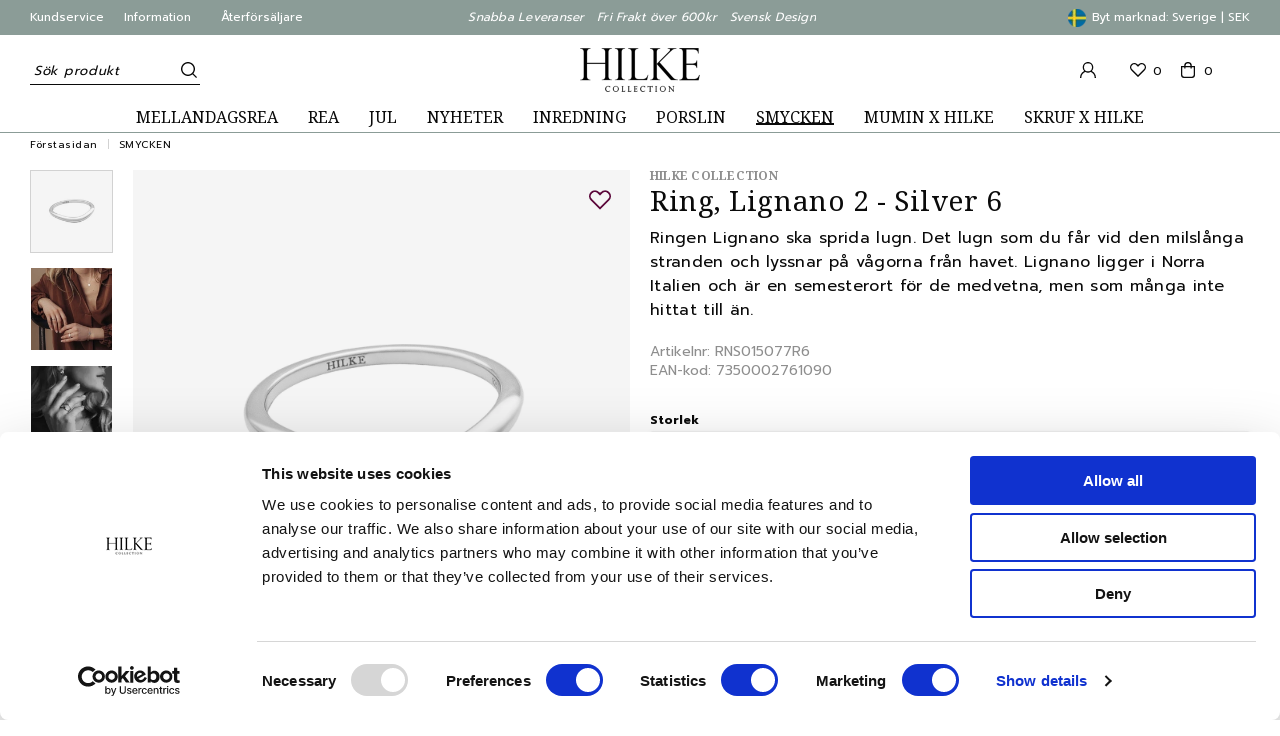

--- FILE ---
content_type: text/html; charset=UTF-8
request_url: https://hilkecollection.se/ring-lignano-2-silver/
body_size: 24281
content:

  




        <!doctype html>
    <html class="no-js antialiased" lang="sv">
      <head>
                  <title>Ring, Lignano 2 - Silver 6</title>
<meta http-equiv="Content-Type" content="text/html; charset=UTF-8">
<meta http-equiv="X-UA-Compatible" content="IE=edge">
<meta name="format-detection" content="telephone=no">
<meta id="viewport" name="viewport" content="width=device-width, initial-scale=1.0, minimum-scale=1.0">
<meta name="description" content="Välkommen till Hilke Collections officiella webbutik. Här hittar du tidlösa och vackra inredningsprodukter och smycken för ett modernt hem med ett klassiskt, feminint och stilrent designuttryck. ">
<meta name="keywords" content="">

<meta name="dc.title" content="Ring, Lignano 2 - Silver 6">
<meta name="dc.description" content="Välkommen till Hilke Collections officiella webbutik. Här hittar du tidlösa och vackra inredningsprodukter och smycken för ett modernt hem med ett klassiskt, feminint och stilrent designuttryck. ">
<meta name="dc.subject" content="">
<meta name="dc.language" content="sv">


                    <link rel="alternate" href="https://hilkecollection.com/ring-lignano-2-silver-6/" hreflang="en">
                        <link rel="alternate" href="https://hilkecollection.se/ring-lignano-2-silver-6/" hreflang="sv">
      

  <link rel="canonical" href="https://hilkecollection.se/ring-lignano-2-silver/">

          
          
                      <link rel="stylesheet" id="global-style" href="/static/7c0a95db78bdc597f8492cf19f4d75d4852968c42caa62cc6deb834a81e585b8/template/hilkecollection_live/temp/.build.css">
          
          	<link rel="icon" type="image/png" href="/image/504/hilke-logga-utan-collection.jpg" sizes="32x32">
	<link rel="apple-touch-icon" href="/image/504/hilke-logga-utan-collection.jpg" sizes="180x180">
                              <script>var language_variables = JSON.parse("\u007B\u0022TEXT_YOU_NEED_X_PACKAGES\u0022\u003A\u0022Du\u0020beh\\u00f6ver\u0020\u0025s\u0020paket\u0022,\u0022TEXT_CHOSEN\u0022\u003A\u0022Valda\u0022,\u0022TEXT_CHOSEN_SINGULAR\u0022\u003A\u0022Vald\u0022,\u0022CHOOSE_VARIANT\u0022\u003A\u0022V\\u00e4lj\u0020variant\u0022,\u0022CHOOSE_VARIANTS\u0022\u003A\u0022V\\u00e4lj\u0020varianter\u0022\u007D");</script>
          <script>var vendre_config = JSON.parse("\u007B\u0022general\u0022\u003A\u007B\u0022version\u0022\u003A\u00221337\u0022,\u0022load_foundation_js\u0022\u003Atrue,\u0022manufacturers_category_id\u0022\u003A\u00220\u0022,\u0022transition\u002Draw\u0022\u003A\u00220.2s\u0022,\u0022show_right_mobile_menu\u0022\u003Atrue,\u0022cart_slide_in\u0022\u003Atrue,\u0022show_info_buttons\u0022\u003Atrue,\u0022show_customer_type_popup\u0022\u003Afalse,\u0022show_left_to_free_shipping\u0022\u003Afalse,\u0022pricelist_special_price\u0022\u003Afalse,\u0022mobile_menu_full_row_trigger_dropdown\u0022\u003Atrue,\u0022animate_to_cart\u0022\u003Atrue,\u0022display_product_added_modal\u0022\u003Atrue,\u0022use_accordion_with_arrows\u0022\u003Afalse,\u0022use_responsive_images\u0022\u003Atrue,\u0022use_responsive_images_interval\u0022\u003Atrue,\u0022responsive_images_interval_px_width\u0022\u003A\u0022160\u0022,\u0022use_lazyload_on_product_list_images\u0022\u003Atrue,\u0022lazyload_product_list_images_px_before_viewport\u0022\u003A\u0022400\u0022,\u0022image\u002Dbackground\u002Dcolor\u002Draw\u0022\u003A\u0022\u0023f2f2f2\u0022,\u0022cookie_bar\u0022\u003A\u0022none\u0022,\u0022force_login\u0022\u003Afalse,\u0022product\u002Dimages\u002Ddynamic\u002Dsize\u002Dpadding\u002Draw\u0022\u003A\u0022100\u0025\u0022,\u0022favorites_page_id\u0022\u003A\u002282\u0022,\u0022global\u002Dwidth\u002Draw\u0022\u003A\u00221300px\u0022,\u0022grid\u002Dspacing\u002Dmobile\u002Draw\u0022\u003A\u002210px\u0022,\u0022grid\u002Dspacing\u002Dipad\u002Draw\u0022\u003A\u002220px\u0022,\u0022grid\u002Dspacing\u002Ddesktop\u002Draw\u0022\u003A\u002220px\u0022,\u0022grid\u002Dcolumn\u002Dgutter\u002Dsmall\u002Draw\u0022\u003A\u002210px\u0022,\u0022grid\u002Dcolumn\u002Dgutter\u002Dmedium\u002Draw\u0022\u003A\u002220px\u0022,\u0022border\u002Dradius\u002Draw\u0022\u003A\u00223px\u0022,\u0022theme\u002Dprimary\u002Dcolor\u0022\u003A\u0022\u00238b9c97\u0022,\u0022theme\u002Dsecondary\u002Dcolor\u0022\u003A\u0022\u0023e2a039\u0022,\u0022theme\u002Dcomplement\u002Dcolor\u0022\u003A\u0022\u0023edeae9\u0022,\u0022theme\u002Dborder\u002Dcolor\u0022\u003A\u0022\u0023f2f2f2\u0022,\u0022body\u002Dbackground\u0022\u003A\u0022\u0023ffffff\u0022,\u0022light\u002Dgray\u002Draw\u0022\u003A\u0022\u0023f2f2f2\u0022,\u0022medium\u002Dgray\u002Draw\u0022\u003A\u0022\u0023d2d2d2\u0022,\u0022dark\u002Dgray\u002Draw\u0022\u003A\u0022\u00238e8e8e\u0022,\u0022black\u002Draw\u0022\u003A\u0022\u0023000000\u0022,\u0022white\u002Draw\u0022\u003A\u0022\u0023ffffff\u0022,\u0022theme\u002Dsuccess\u002Dcolor\u0022\u003A\u0022\u00232bb885\u0022,\u0022theme\u002Dwarning\u002Dcolor\u0022\u003A\u0022\u0023f5dd3d\u0022,\u0022theme\u002Dalert\u002Dcolor\u0022\u003A\u0022\u0023da3942\u0022,\u0022body\u002Dfont\u002Dcolor\u0022\u003A\u0022\u00230a0a0a\u0022,\u0022complement\u002Dfont\u002Dcolor\u0022\u003A\u0022\u00239e9e9e\u0022,\u0022price\u002Dcolor\u0022\u003A\u0022\u00230a0a0a\u0022,\u0022price\u002Dnew\u002Dcolor\u0022\u003A\u0022\u0023E2A039\u0022,\u0022price\u002Dold\u002Dcolor\u0022\u003A\u0022\u00238e8e8e\u0022,\u0022product\u002Dnew\u002Dtag\u002Dcolor\u0022\u003A\u0022\u00238b9c97\u0022,\u0022product\u002Doverlay\u002Dcolor\u0022\u003A\u0022rgba\u00280,\u00200,\u00200,\u00200.04\u0029\u0022,\u0022favorite\u002Dicon\u002Doutline\u002Dcolor\u0022\u003A\u0022\u00235b073a\u0022,\u0022favorite\u002Dicon\u002Dsolid\u002Dcolor\u0022\u003A\u0022\u00235b073a\u0022\u007D,\u0022font\u0022\u003A\u007B\u0022use\u002Dgoogle\u002Dfont\u0022\u003Atrue,\u0022body\u002Dfont\u002Dfamily\u002Dgoogle\u002Dfont\u0022\u003A\u0022Prompt\u0022,\u0022header\u002Dfont\u002Dfamily\u002Dgoogle\u002Dfont\u0022\u003A\u0022Noto\u0020Serif\u0022,\u0022global\u002Dlineheight\u002Draw\u0022\u003A\u00221.38\u0022,\u0022global\u002Dletter\u002Dspacing\u002Draw\u0022\u003A\u0022normal\u0022,\u0022paragraph\u002Dlineheight\u002Draw\u0022\u003A\u00221.5\u0022,\u0022paragraph\u002Dletter\u002Dspacing\u002Draw\u0022\u003A\u00220.02em\u0022,\u0022header\u002Dlineheight\u002Draw\u0022\u003A\u00221.3\u0022,\u0022header\u002Dletter\u002Dspacing\u002Draw\u0022\u003A\u00220.02em\u0022,\u0022header\u002Dfont\u002Dweight\u002Draw\u0022\u003A\u0022normal\u0022,\u0022header\u002Dmargin\u002Dbottom\u002Draw\u0022\u003A\u00228px\u0022,\u0022h1\u002Dmobile\u002Dsize\u002Draw\u0022\u003A\u002230px\u0022,\u0022h1\u002Dipad\u002Dsize\u002Draw\u0022\u003A\u002232px\u0022,\u0022h2\u002Dmobile\u002Dsize\u002Draw\u0022\u003A\u002226px\u0022,\u0022h2\u002Dipad\u002Dsize\u002Draw\u0022\u003A\u002228px\u0022,\u0022h3\u002Dmobile\u002Dsize\u002Draw\u0022\u003A\u002224px\u0022,\u0022h3\u002Dipad\u002Dsize\u002Draw\u0022\u003A\u002226px\u0022,\u0022h4\u002Dmobile\u002Dsize\u002Draw\u0022\u003A\u002221px\u0022,\u0022h4\u002Dipad\u002Dsize\u002Draw\u0022\u003A\u002223px\u0022,\u0022h5\u002Dmobile\u002Dsize\u002Draw\u0022\u003A\u002218px\u0022,\u0022h5\u002Dipad\u002Dsize\u002Draw\u0022\u003A\u002220px\u0022,\u0022h6\u002Dmobile\u002Dsize\u002Draw\u0022\u003A\u002216px\u0022,\u0022h6\u002Dipad\u002Dsize\u002Draw\u0022\u003A\u002218px\u0022,\u0022category\u002Dtitle\u002Dline\u002Dheight\u002Draw\u0022\u003A\u00221.2\u0022,\u0022h1\u002Dmobile\u002Dcategory\u002Dtitle\u002Dsize\u002Draw\u0022\u003A\u002224px\u0022,\u0022h1\u002Dipad\u002Dcategory\u002Dtitle\u002Dsize\u002Draw\u0022\u003A\u002236px\u0022,\u0022product\u002Dtitle\u002Dline\u002Dheight\u002Draw\u0022\u003A\u00221.3\u0022,\u0022h1\u002Dmobile\u002Dproduct\u002Dtitle\u002Dsize\u002Draw\u0022\u003A\u002224px\u0022,\u0022h1\u002Dipad\u002Dproduct\u002Dtitle\u002Dsize\u002Draw\u0022\u003A\u002228px\u0022,\u0022hero\u002Dline\u002Dheight\u002Draw\u0022\u003A\u00221.2\u0022,\u0022superhero\u002Dmobile\u002Dsize\u002Draw\u0022\u003A\u002244px\u0022,\u0022superhero\u002Dipad\u002Dsize\u002Draw\u0022\u003A\u002272px\u0022,\u0022middlehero\u002Dmobile\u002Dsize\u002Draw\u0022\u003A\u002236px\u0022,\u0022middlehero\u002Dipad\u002Dsize\u002Draw\u0022\u003A\u002260px\u0022,\u0022hero\u002Dmobile\u002Dsize\u002Draw\u0022\u003A\u002232px\u0022,\u0022hero\u002Dipad\u002Dsize\u002Draw\u0022\u003A\u002248px\u0022,\u0022semihero\u002Dmobile\u002Dsize\u002Draw\u0022\u003A\u002227px\u0022,\u0022semihero\u002Dipad\u002Dsize\u002Draw\u0022\u003A\u002236px\u0022,\u0022smallhero\u002Dmobile\u002Dsize\u002Draw\u0022\u003A\u002222px\u0022,\u0022smallhero\u002Dipad\u002Dsize\u002Draw\u0022\u003A\u002224px\u0022\u007D,\u0022top_bar\u0022\u003A\u007B\u0022show_top_bar_mobile\u0022\u003Atrue,\u0022show_top_bar_desktop\u0022\u003Atrue,\u0022top_bar_page_ids\u0022\u003A\u002216,17,84\u0022,\u0022show_top_bar_currencies\u0022\u003Afalse,\u0022show_top_bar_infopages\u0022\u003Atrue,\u0022show_top_bar_languages\u0022\u003Afalse,\u0022show_top_bar_markets\u0022\u003Afalse,\u0022show_top_bar_selling_points\u0022\u003Atrue,\u0022show_top_bar_vat\u0022\u003Afalse,\u0022show_social_icons\u0022\u003Afalse,\u0022social_icons_right\u0022\u003Atrue,\u0022top_bar_infopages_position_right\u0022\u003Afalse,\u0022top_bar_selling_points_position\u0022\u003A\u0022center\u0022,\u0022top\u002Dbar\u002Dheight\u002Draw\u0022\u003A\u002235px\u0022,\u0022top\u002Dbar\u002Dtrustpilot\u002Dheight\u002Draw\u0022\u003A\u002270px\u0022,\u0022header\u002Dtop\u002Dbar\u002Dbg\u0022\u003A\u0022\u00238b9c97\u0022\u007D,\u0022search\u0022\u003A\u007B\u0022show_pages_in_search_result\u0022\u003Afalse\u007D,\u0022page_header\u0022\u003A\u007B\u0022header_design\u0022\u003A\u0022header2\u0022,\u0022header_icons\u0022\u003A\u0022package5\u0022,\u0022header\u002Dlogo\u002Dheight\u002Dmobile\u002Draw\u0022\u003A\u002234px\u0022,\u0022header\u002Dlogo\u002Dpadding\u002Dmobile\u002Draw\u0022\u003A\u002212px\u0022,\u0022header\u002Dlogo\u002Dheight\u002Ddesktop\u002Draw\u0022\u003A\u002244px\u0022,\u0022header\u002Dlogo\u002Dpadding\u002Ddesktop\u002Draw\u0022\u003A\u002213px\u0022,\u0022header\u002Dmenu\u002Dheight\u002Ddesktop\u002Draw\u0022\u003A\u002215px\u0022,\u0022mobile_header_menu\u0022\u003A\u0022mobile_menu1\u0022,\u0022mobile_menu_side_scroll\u0022\u003Afalse,\u0022drop_menu\u0022\u003A\u0022simple\u0022,\u0022drop_menu_click\u0022\u003Afalse,\u0022show_category_depth\u0022\u003A\u00222\u0022,\u0022show_only_the_collection_category_dropdown\u0022\u003Afalse,\u0022pages_menu_id\u0022\u003A\u002273\u0022,\u0022doofinder_search\u0022\u003Atrue,\u0022header\u002Dmobile\u002Dbg\u0022\u003A\u0022\u0023ffffff\u0022,\u0022header\u002Dmobile\u002Dmenu\u002Dbg\u0022\u003A\u0022\u0023ffffff\u0022,\u0022header\u002Dmobile\u002Dmenu\u002Dborder\u002Dcolor\u0022\u003A\u0022\u0023d9d9d9\u0022,\u0022header\u002Dmobile\u002Dmenu\u002Dactive\u002Dbackground\u002Dcolor\u0022\u003A\u0022\u0023d9d9d9\u0022,\u0022header\u002Dmobile\u002Dmenu\u002Dfooter\u002Dbackground\u002Dcolor\u0022\u003A\u0022\u0023d9d9d9\u0022,\u0022header\u002Dmobile\u002Dmenu\u002Dborder\u002Dsize\u002Draw\u0022\u003A\u00221px\u0022,\u0022header\u002Ddesktop\u002Dbg\u0022\u003A\u0022\u0023ffffff\u0022,\u0022header\u002Ddesktop\u002Dmenu\u002Dbg\u0022\u003A\u0022\u0023ffffff\u0022,\u0022header\u002Dmenu\u002Ddropdown\u002Dbig\u002Dcolor\u0022\u003A\u0022\u0023ffffff\u0022\u007D,\u0022page_footer\u0022\u003A\u007B\u0022footer_design\u0022\u003A\u0022footer1\u0022,\u0022one_to_three_gallery_page_ids_for_footer\u0022\u003A\u002216,17\u0022,\u0022show_footer_newsletter\u0022\u003Atrue,\u0022newsletter\u002Dbutton\u002Dcolor\u0022\u003A\u0022\u0023b6aa96\u0022,\u0022show_social_follow_icons_footer\u0022\u003Atrue,\u0022show_social_follow_icons_footer_folder\u0022\u003A\u0022original\u0022,\u0022show_social_follow_icons_footer_color\u0022\u003Afalse,\u0022show_copyright\u0022\u003Atrue,\u0022show_vendre_link\u0022\u003Atrue,\u0022footer\u002Dbg\u0022\u003A\u0022\u00238b9c97\u0022,\u0022footer\u002Dsecondary\u002Dbg\u0022\u003A\u0022\u00238b9c97\u0022,\u0022footer_text_center\u0022\u003Afalse,\u0022footer_custom_text_color\u0022\u003Atrue,\u0022footer\u002Dtext\u002Dcolor\u0022\u003A\u0022\u0023fff\u0022,\u0022footer_copyright_custom_text_color\u0022\u003Afalse,\u0022footer\u002Dcopyright\u002Dtext\u002Dcolor\u0022\u003A\u0022\u0023fff\u0022,\u0022footer\u002Dsocial\u002Dicons\u002Dsize\u002Draw\u0022\u003A\u002230px\u0022,\u0022footer\u002Dsocial\u002Dicons\u002Dpadding\u002Draw\u0022\u003A\u002215px\u0022,\u0022footer_headings_bold\u0022\u003Atrue,\u0022footer_headings_uppercase\u0022\u003Afalse\u007D,\u0022product_listing\u0022\u003A\u007B\u0022product_tag_id\u0022\u003A\u002238\u0022,\u0022product\u002Dbox\u002Dbackground\u0022\u003A\u0022\u0023fff\u0022,\u0022product_listing_grid_design\u0022\u003A\u0022product_listing_extended\u0022,\u0022show_quantity_input_in_product_listing\u0022\u003Atrue,\u0022product_listing_show_second_image_hover\u0022\u003Atrue,\u0022show_discount_in_productbox\u0022\u003Atrue,\u0022show_product_overlay\u0022\u003Atrue,\u0022show_product_border\u0022\u003Afalse,\u0022show_variant_information\u0022\u003Atrue,\u0022show_brand_information\u0022\u003Afalse,\u0022product_listing_article_number\u0022\u003Afalse,\u0022show_recomended_price\u0022\u003Afalse,\u0022show_stock_status\u0022\u003Afalse,\u0022product_listing_allow_design_toggle\u0022\u003Afalse,\u0022product_listing_default_design\u0022\u003A\u0022grid\u0022,\u0022product_listing_row_design\u0022\u003A\u0022product_listing_standard\u0022,\u0022use_content_position\u0022\u003A\u0022left\u0022,\u0022products_per_row_xxlarge\u0022\u003A\u00224\u0022,\u0022products_per_row_xlarge\u0022\u003A\u00224\u0022,\u0022products_per_row_large\u0022\u003A\u00224\u0022,\u0022products_per_row_medium\u0022\u003A\u00223\u0022,\u0022products_per_row_small\u0022\u003A\u00222\u0022\u007D,\u0022listing\u0022\u003A\u007B\u0022categories_left\u0022\u003A\u0022none\u0022,\u0022filter_design\u0022\u003A\u0022compact\u0022,\u0022filter_left_summary\u0022\u003Afalse,\u0022show_category_overlay\u0022\u003Afalse,\u0022category\u002Dbackground\u002Dfont\u002Dcolor\u0022\u003A\u0022\u0023000\u0022,\u0022category\u002Doverlay\u002Dcolor\u0022\u003A\u0022rgba\u0028255,255,255,0.3\u0029\u0022,\u0022show_category_image_mobile\u0022\u003Atrue,\u0022show_count_products\u0022\u003Atrue,\u0022full_top_image\u0022\u003Afalse,\u0022show_category_image_right_side\u0022\u003Atrue,\u0022center_description\u0022\u003Afalse,\u0022show_category_image_as_background\u0022\u003Afalse,\u0022show_category_image_as_background_full_width\u0022\u003Afalse,\u0022auto_pagination\u0022\u003Atrue,\u0022show_subcategories\u0022\u003Atrue,\u0022auto_pagination_scrolls\u0022\u003A\u00223\u0022\u007D,\u0022product\u0022\u003A\u007B\u0022show_product_images_thumbnails\u0022\u003Atrue,\u0022show_product_images_thumbnails_left\u0022\u003Atrue,\u0022show_brand\u0022\u003Atrue,\u0022show_brand_as_image\u0022\u003Atrue,\u0022sticky_buy_mobile\u0022\u003Afalse,\u0022variant_design\u0022\u003A\u0022dropdowns\u0022,\u0022attribute_design\u0022\u003A\u0022buttons\u0022,\u0022show_attribute_labels\u0022\u003Afalse,\u0022combine_variants\u0022\u003Atrue,\u0022show_variant_choice_image\u0022\u003Atrue,\u0022show_variant_choice_image_as_circle\u0022\u003Atrue,\u0022use_question_about_product\u0022\u003Afalse,\u0022show_tags\u0022\u003Atrue,\u0022show_tags_image\u0022\u003Atrue,\u0022show_tags_gray\u0022\u003Afalse,\u0022show_related_products\u0022\u003Atrue,\u0022show_related_products_from_category\u0022\u003Atrue,\u0022show_last_viewed_products\u0022\u003Afalse,\u0022related_category_for_color\u0022\u003A\u0022\u0022,\u0022show_manufacturer_description_in_tabs\u0022\u003Atrue,\u0022show_article_number\u0022\u003Atrue,\u0022show_ean_number\u0022\u003Atrue,\u0022show_partners_stock\u0022\u003Afalse,\u0022show_product_page_usp\u0022\u003Atrue,\u0022show_associated_products\u0022\u003Atrue,\u0022short_desc_sentences\u0022\u003A\u00222\u0022,\u0022show_description\u0022\u003A\u0022short\u0022,\u0022show_quantity_discounts\u0022\u003Atrue,\u0022show_instock_status\u0022\u003Atrue,\u0022show_instock_status_current_customer\u0022\u003Atrue,\u0022show_instock_status_amount\u0022\u003Afalse,\u0022show_instock_status_amount_current_customer\u0022\u003Afalse,\u0022show_tabs\u0022\u003Atrue,\u0022show_b2b_registration\u0022\u003Atrue,\u0022b2b_registration_page_link\u0022\u003A\u00220\u0022,\u0022show_review_summary\u0022\u003Afalse,\u0022show_auto_generated_pdf_file\u0022\u003Afalse,\u0022show_files_in_separate_tab\u0022\u003Atrue,\u0022show_embedded_video_in_description_tab\u0022\u003Atrue,\u0022show_embedded_video_in_slideshow\u0022\u003Afalse,\u0022embedded_video_in_slideshow_position\u0022\u003A\u00222\u0022,\u0022product_image_mouseover_zoom\u0022\u003Atrue,\u0022product_image_column_size_desktop\u0022\u003A\u00226\u0022,\u0022show_vat_text\u0022\u003Afalse,\u0022show_total_final_price\u0022\u003Afalse,\u0022content_hub_perfect_match_only\u0022\u003Afalse\u007D,\u0022checkout\u0022\u003A\u007B\u0022limit_page_header\u0022\u003Atrue,\u0022hide_page_footer\u0022\u003Atrue,\u0022orientation\u0022\u003A\u0022horizontal\u0022,\u0022payment_shipping_method_design\u0022\u003A\u0022horizontal\u0022,\u0022show_count_cart\u0022\u003Atrue,\u0022show_country_choice\u0022\u003Atrue,\u0022show_delivery_address\u0022\u003Atrue,\u0022show_choose_address\u0022\u003Afalse,\u0022show_shipping_description\u0022\u003Atrue,\u0022show_payment_description\u0022\u003Afalse,\u0022show_payment_if_one\u0022\u003Afalse,\u0022show_choose_delivery_address\u0022\u003Afalse,\u0022show_external_shipping\u0022\u003Afalse,\u0022upsale_category_id\u0022\u003A\u0022258\u0022,\u0022show_vat_validation\u0022\u003Afalse,\u0022show_upsale_category\u0022\u003Afalse,\u0022pickup_place\u0022\u003Atrue,\u0022budbee\u0022\u003Afalse,\u0022hide_freight\u0022\u003Atrue,\u0022show_price_per_unit\u0022\u003Afalse,\u0022show_package_content\u0022\u003Afalse,\u0022show_total_content\u0022\u003Afalse,\u0022show_item_price\u0022\u003Afalse,\u0022show_input_on_quantity\u0022\u003Afalse,\u0022show_voucher\u0022\u003Atrue,\u0022show_customer_type\u0022\u003Afalse\u007D,\u0022tracking\u0022\u003A\u007B\u0022nosto_id\u0022\u003A\u0022\u0022,\u0022enhanced_ecommerce\u0022\u003Afalse,\u0022enhanced_ecommerce_ga4\u0022\u003Afalse,\u0022google_consent_mode\u0022\u003Afalse,\u0022customer_info\u0022\u003Afalse\u007D,\u0022account\u0022\u003A\u007B\u0022show_favorites\u0022\u003Atrue,\u0022show_most_ordered\u0022\u003Atrue,\u0022show_address_book\u0022\u003Atrue\u007D,\u0022sharing\u0022\u003A\u007B\u0022facebook_meta\u0022\u003Atrue,\u0022show_icons\u0022\u003Atrue,\u0022facebook\u0022\u003Atrue,\u0022twitter\u0022\u003Atrue,\u0022linkedin\u0022\u003Atrue,\u0022tumblr\u0022\u003Atrue,\u0022google\u0022\u003Atrue,\u0022pinterest\u0022\u003Atrue\u007D,\u0022google_data_types\u0022\u003A\u007B\u0022active\u0022\u003Atrue,\u0022info\u0022\u003Atrue,\u0022product\u0022\u003Atrue,\u0022breadcrumb\u0022\u003Atrue,\u0022social\u0022\u003Atrue,\u0022search\u0022\u003Atrue\u007D,\u0022markets\u0022\u003A\u007B\u0022show_popup\u0022\u003Afalse,\u0022select_by_market\u0022\u003Atrue,\u0022select_by_country\u0022\u003Atrue,\u0022country_dropdown\u0022\u003Atrue,\u0022suggest_from_ip_lookup\u0022\u003Atrue,\u0022use_suggestion_as_default\u0022\u003Atrue,\u0022show_mismatch\u0022\u003Afalse\u007D\u007D");</script>

                    <script>
  // Nice-to-have: Move this to Vuex

  var vendreFavoritesCustomersProductsList = JSON.parse("false");
  var vendreCustomCustomersProductsLists = JSON.parse("\u005B\u005D");
</script>

          <script>
            window.VendreCurrencyFormatter = (function(number) {let thousands_point = JSON.parse('" "');let decimal_places = JSON.parse('"0"');let decimal_separator = JSON.parse('","');let symbol_left = JSON.parse('""');let symbol_right = JSON.parse('" kr"');number = parseFloat(number) || 0;let rounded = number.toFixed(decimal_places);let match = rounded.toString().match(/(-?)(\d+)(?:\.(\d*))?/);if (!match) {return '';}let sign = match[1];let integer = match[2];let fractional = match[3] || '';if (integer >= 1000 && thousands_point.length) {integer = integer.replace(/\B(?=(\d{3})+(?!\d))/g, thousands_point);}if (fractional.length < decimal_places) {fractional += new Array(decimal_places - fractional.length).join('0');}if (decimal_places == 0) {decimal_separator = '';}number = sign + symbol_left + integer + decimal_separator + fractional + symbol_right;return number;});
          </script>

                      
<script type="text/x-template" data-vue-component="brands-list">
  <div class="brands-list-wrapper">
    <ul class="alphabet-list">
      <li v-for="(value, key) in alphabetList" class="alphabet-item" @click="value.length ? sortManufactors(key) : '' ">
        <span class="alpabet-span" :class="{'disabled': !value.length, 'active' : activeLetter == key }">{{ key }}</span>
      </li>
    </ul>

    <div class="manufacture-list-wrapper" :class="{'manufacture-flex': sort }">
      <div class="manufacture-list" v-for="(value, key) in sortedArray" v-if="value.length" :class="{'extra-width' : hasBeenFilterd }">
        <h2>{{ key }}</h2>
        <ul class="manufacture-list-headline row" :class="{'manufacture-list-flex' : sort ? (hasBeenFilterd ? align : '') : align }">
          <li class="manufacture-list-box" v-for="brand in value">
            <a :href="brand.href">
              <h6 :class="{'extra-bold': description }">{{ brand.name }}</h6>
              <p v-if="description && brand.description" v-html="brand.description"></p>
            </a>
          </li>
        </ul>
      </div>
    </div>

    <div class="brands-reset-wrapper">
      <button v-if="hasBeenFilterd" class="button primary center" @click="resetFilter()">
        {{ langstr['BUTTON_CLEAR_FILTERS'] }}
      </button>
    </div>

  </div>
</script>
                      
<script type="text/x-template" data-vue-component="discount-tag">
  <div v-if="discountPercentage" class="product-tags sale">
    {{ discountPercentage }}
  </div>
</script>
                      

<script type="text/x-template" data-vue-component="example-list">
  <div>
    <ul>
      <li><strong>{{ langstr['P_FAVORITES_LISTING_DESCRIPTION'] }}</strong></li>
      <example-list-row v-for="item in list" :key="item.id" :name="item.name" @name-selected="nameSelected"></example-list-row>
    </ul>
    <div>Last clicked (eventBus): {{ lastSelectedNameByBus }}</div>
    <div>Last clicked (vStore.state): {{ lastSelectedNameByState }}</div>
    <div>Number of selections (vStore.state): {{ nameCountByState }}</div>
    <div>List type: {{ listType }}</div>
    <div>User agent: {{ userAgent }}</div>
  </div>
</script>

                      
<script type="text/x-template" data-vue-component="example-list-item">
  <li @click="selectName(name)">{{ name }} - Last clicked (provided): {{ lastSelectedName }} - Last clicked (vStore.state): {{ lastSelectedNameByState }} - Click count (vStore.state): {{ nameCountByState }}</li>
</script>

                      
<script type="text/x-template" data-vue-component="example-list-row">
  <example-list-item :name="name" @name-selected="nameSelected"></example-list-item>
</script>

                                                                                                                                    

<script type="text/x-template" data-vue-component="customers-products-lists-header-heart">
  <div>
    <a :href="favoritesHref" :class="[{ 'has-favorites' : count > 0 }, initClass]" :title="favoritesPage" ref="headerHeart" data-favorite-animation>
      <div class="heart-icon" v-if="count < 1" v-html="svgHeart"></div>
      <div class="heart-icon" v-if="count > 0" v-html="svgHeartSolid"></div>
      <span class="title" v-html="count" v-cloak></span>
    </a>
  </div>
</script>

                                                                  

<script type="text/x-template" data-vue-component="market-popup">
  <aside id="market-popup" class="popup centered market-popup" :class="{ 'active' : active }">
    <div class="popup-inner">
      <div class="markets" :class="{ 'slide': activeSlide == 2 }">
        <h4>{{ langstr['MARKET_POPUP_TITLE'] }}</h4>
        <div class="selected-market-wrapper" v-if="selectedMarket">
          <h5 class="selected-market">
            <img v-if="selectedMarket.image" :src="selectedMarket.image.image">
            {{ selectedMarket.name }}
          </h5>

          <ul class="market-info">
            <li v-if="selectedMarket.currency_code">{{ langstr['CURRENCY'] }} <span class="currency">{{ selectedMarket.currency_code }}</span></li>
            <li>{{ langstr['LANGUAGE'] }} {{ selectedLanguage.name }}</li>
          </ul>
        </div>

        <h5 v-if="selectByCountry && !selectByMarketAndCountry">{{ langstr['MARKET_POPUP_SUGGESTION_TEXT'] }}</h5>

        <div v-if="!selectByCountry || selectByMarketAndCountry">
          <span v-for="market in markets" class="market-link" @click="setSelectedMarket($event)" :key="market.id" :vkey="market.id" :class="{ 'active': market.id == selectedMarket.id }">
            <img v-if="market.image" :src="market.image.image">
            {{ market.name }}
            <span v-html="svg['angleRight']"></span>
          </span>
        </div>

        <select v-else-if="countryDropdown" @change="setSelectedCountry($event)" v-model="selectedCountryId">
          <option v-for="country in marketCountries" :value="country.id">{{ country.name }}</option>
        </select>

        <div v-else>
          <span v-for="country in marketCountries" class="country-link" @click="setSelectedCountry($event)" :key="country.id" :vkey="country.id" :class="{ 'active': country.id == selectedCountry.id }">
            {{ country.name }}
          </span>
        </div>

        <div class="session-mismatch-wrapper text-center" v-if="showMismatch && storedMarketSelection && sessionMarket">
          {{ langstr['MARKET_POPUP_MISMATCH_TEXT'] }}
          <div v-if="storedMarketSelection.marketId != sessionMarket.id" class="session-mismatch-market">{{ sessionMarket.name }}</div>
          <div v-if="storedMarketSelection.countryId != sessionCountry.id" class="session-mismatch-country">{{ sessionCountry.name }}</div>
        </div>

        <button v-if="!selectByMarketAndCountry && selectByCountry && countryDropdown" @click="confirmSelection()" class="button primary market-popup-button">{{ langstr['MARKET_POPUP_BUTTON_TEXT'] }}</button>
      </div>

      <div v-if="selectByMarketAndCountry" class="countries" :class="{ 'slide': activeSlide == 2 }">
        <div class="selected-market-wrapper" v-if="selectedMarket">
          <h4>{{ langstr['MARKET_POPUP_SELECTED_MARKET'] }}</h4>
          <h5 class="selected-market">
            <img v-if="selectedMarket.image" :src="selectedMarket.image.image" :title="selectedMarket.name">
            {{ selectedMarket.name }}
            <span class="change-market" @click="setActiveSlide(1)">{{ langstr['CHANGE'] }}</span>
          </h5>
        </div>

        <select v-if="countryDropdown" @change="setSelectedCountry($event)" v-model="selectedCountryId"> 
          <option v-for="country in selectedMarketCountries" :value="country.id">{{ country.name }}</option>
        </select>

        <div v-else>
          <span v-for="country in selectedMarketCountries" class="country-link" @click="setSelectedCountry($event)" :key="country.id" :vkey="country.id" :class="{ 'active': country.id == selectedCountry.id }">
            <img :src="country.image" :title="country.name">
            {{ country.name }}
          </span>
        </div>

        <button v-if="countryDropdown" @click="confirmSelection()" class="button primary market-popup-button">{{ langstr['MARKET_POPUP_BUTTON_TEXT'] }}</button>
      </div>
    </div>
  </aside>
</script>

                                                                                        

<script type="text/x-template" data-vue-component="vat-toggle">
  <div class="vat-toggle">
    <button @click="setVatDisplayAndReloadPage(0)" :class="[currentVatDisplay == 0 ? 'active' : '']">{{ langstr['PRICES_VAT_TEXT_4'] }}</button>
    <button @click="setVatDisplayAndReloadPage(1)" :class="[currentVatDisplay == 1 ? 'active' : '']">{{ langstr['PRICES_VAT_TEXT_2'] }}</button>
  </div>
</script>

                      
<script type="text/x-template" data-vue-component="product-logged-price-listing">
  <div class="product-logged-price-listing">
    <span class="price" :style="{color: newPriceColor}">
      {{ priceSpecial }}
    </span>
    <span v-if="showOldPrice" class="price-old">
      {{ priceText }} {{ displayedOldPrice }}
      <span v-if="langstr" class="price-tooltip" :title="langstr['PRICE_INFO_TEXT']">
        <icon-info></icon-info>
      </span>
    </span>
  </div>
</script>

                      
<script type="text/x-template" data-vue-component="icon-info">
  <div>
    <?xml version="1.0" encoding="UTF-8"?>
    <svg viewBox="0 0 80 80" version="1.1" xmlns="http://www.w3.org/2000/svg" xmlns:xlink="http://www.w3.org/1999/xlink">
      <!-- Generator: Sketch 63.1 (92452) - https://sketch.com -->
      <desc>Created with Sketch.</desc>
      <g id="Page-1" stroke="none" stroke-width="1" fill="none" fill-rule="evenodd">
        <g id="Group-3">
          <circle id="Oval" fill="#FFFFFF" cx="40" cy="40" r="40"></circle>
          <path d="M40,5 C20.6713911,5 5,20.6770363 5,40 C5,59.334254 20.6713911,75 40,75 C59.3286089,75 75,59.334254 75,40 C75,20.6770363 59.3286089,5 40,5 Z M40,20.5241935 C43.273629,20.5241935 45.9274194,23.1779839 45.9274194,26.4516129 C45.9274194,29.7252419 43.273629,32.3790323 40,32.3790323 C36.726371,32.3790323 34.0725806,29.7252419 34.0725806,26.4516129 C34.0725806,23.1779839 36.726371,20.5241935 40,20.5241935 Z M47.9032258,56.3709677 C47.9032258,57.3062298 47.1449395,58.0645161 46.2096774,58.0645161 L33.7903226,58.0645161 C32.8550605,58.0645161 32.0967742,57.3062298 32.0967742,56.3709677 L32.0967742,52.983871 C32.0967742,52.0486089 32.8550605,51.2903226 33.7903226,51.2903226 L35.483871,51.2903226 L35.483871,42.2580645 L33.7903226,42.2580645 C32.8550605,42.2580645 32.0967742,41.4997782 32.0967742,40.5645161 L32.0967742,37.1774194 C32.0967742,36.2421573 32.8550605,35.483871 33.7903226,35.483871 L42.8225806,35.483871 C43.7578427,35.483871 44.516129,36.2421573 44.516129,37.1774194 L44.516129,51.2903226 L46.2096774,51.2903226 C47.1449395,51.2903226 47.9032258,52.0486089 47.9032258,52.983871 L47.9032258,56.3709677 Z" id="Shape" fill="#fe4617" fill-rule="nonzero"></path>
        </g>
      </g>
    </svg>
  </div>
</script>
          
          
        <script src="/template/hilkecollection_live/js/vendor/vue-2.5.16.min.js"></script>
                                                                                                                                                                                                                    
  <script src="/static/2ff306731c15c0443190e10b47a31bd9f5a2ec7e1444befa7062b0ae45d39635/template/hilkecollection_live/temp/.build.js"></script>

        
        
                    <meta property="og:site_name" content="hilkecollection.se">
  <meta property="og:title" content="Ring, Lignano 2 - Silver 6">
  <meta property="og:url" content="https://hilkecollection.se/ring-lignano-2-silver/?language=sv_SE">
      <meta property="og:description" content="Ringen Lignano ska sprida lugn. Det lugn som du får vid den milslånga stranden och lyssnar på vågorna från havet. Lignano ligger i Norra Italien och är en semesterort för de medvetna - Men som många inte hittat till än.
Storlek: 6 = 16,5 mm:
Material: Silver 925 
Förpackning: En vacker giftbox.
Information: Alla våra smycken är tillverkade av återvunnet 925 sterling silver med rhodiumbehandling. Rhodium härdar ytan och gör smycket hållbarare, blankare och motverkar att smycket oxiderar. Smycken med en plätering bör behandlas varsamt och pläteringen kan med tiden slitas ner. Vi rekommenderar...">
    <meta property="og:type" content="product">
  <meta property="og:locale" content="sv_SE">
      <meta property="og:locale:alternate" content="en_US">
            <meta property="og:image" content="https://hilkecollection.se/image/2452/RNS015077R7.jpg">
    <meta property="og:image:width" content="800">
    <meta property="og:image:height" content="800">
                  <meta property="og:image" content="https://hilkecollection.se/image/2453/RNS015077R8_3.jpg">
      <meta property="og:image:width" content="800">
      <meta property="og:image:height" content="800">
          <meta property="og:image" content="https://hilkecollection.se/image/2455/RNS015077R6_2_1.jpg">
      <meta property="og:image:width" content="800">
      <meta property="og:image:height" content="800">
              
          

        <script id="Cookiebot" src="https://consent.cookiebot.com/uc.js" data-cbid="c98741d9-73b3-4184-81f3-5456d1551a1f" data-blockingmode="auto" type="text/javascript"></script>

<!-- TrustBox script -->
<script type="text/javascript" src="//widget.trustpilot.com/bootstrap/v5/tp.widget.bootstrap.min.js" async></script>
<!-- End TrustBox script -->

<!-- Google Tag Manager -->
<script>(function(w,d,s,l,i){w[l]=w[l]||[];w[l].push({'gtm.start':
new Date().getTime(),event:'gtm.js'});var f=d.getElementsByTagName(s)[0],
j=d.createElement(s),dl=l!='dataLayer'?'&l='+l:'';j.async=true;j.src=
'https://www.googletagmanager.com/gtm.js?id='+i+dl;f.parentNode.insertBefore(j,f);
})(window,document,'script','dataLayer','GTM-MQVBPS6'); // hest</script>
<!-- End Google Tag Manager -->

<meta name="google-site-verification" content="YJaODdsZMQ7Cfo98uSvb3lmmjoLxaRHRMQOIzxRzlNw" />

<meta name="google-site-verification" content="kGFwdtCaxi6CGgdGM_HA2IiHhKKz0mfxKoJNNqcMT58" />

<!-- Google tag (gtag.js) -->
<script async src="https://www.googletagmanager.com/gtag/js?id=AW-917638170"></script>
<script>
  window.dataLayer = window.dataLayer || [];
  function gtag(){dataLayer.push(arguments);}
  gtag('js', new Date());

  gtag('config', 'AW-917638170');
</script>

      </head>

      <body class="wrapper-product">
                <aside class="mobile-menu header2" data-push data-slide-in-object="data-mobile-menu">
  <div class="mobile-menu-wrapper">

    <div class="market-choice" data-market-modal-button>
                                              <img src="/thumb/3166/18x18/swe-1-.webp" width="18" height="18" alt="Sverige" srcset="/thumb/3166/18x18/swe-1-.webp 1x, /thumb/3166/36x36/swe-1-.webp 2x, /thumb/3166/54x54/swe-1-.webp 3x, /thumb/3166/72x72/swe-1-.webp 4x">
   Byt marknad: Sverige | SEK
                  </div>

                            <ul>
            <li class="parent">
                              <a href="https://hilkecollection.se/mellandagsrea/" title="MELLANDAGSREA">MELLANDAGSREA</a>
                          </li>
          </ul>
                  <ul>
            <li class="parent">
                              <a href="#" title="REA" data-parent>REA</a>
                      <ul class="menu-level-1">
          <li><a href="https://hilkecollection.se/rea/">All Rea</a></li>
              <li class="">        <a href="https://hilkecollection.se/brickor-c124/">Brickor</a>
              </li>
          <li class="">        <a href="https://hilkecollection.se/dekoration-c135/">Dekoration</a>
              </li>
          <li class="">        <a href="https://hilkecollection.se/glasunderlagg-c118/">Glasunderlägg</a>
              </li>
          <li class="">        <a href="https://hilkecollection.se/ljus-c125/">Ljus</a>
              </li>
          <li class="">        <a href="https://hilkecollection.se/ljusstakar-c122/">Ljusstakar</a>
              </li>
          <li class="">        <a href="https://hilkecollection.se/mumin-x-hilke-c121/">Mumin X Hilke</a>
              </li>
          <li class="">        <a href="https://hilkecollection.se/porslin-c120/">Porslin</a>
              </li>
          <li class="">        <a href="https://hilkecollection.se/servettringar-c128/">Servettringar</a>
              </li>
          <li class="parent">        <span data-parent><svg xmlns="http://www.w3.org/2000/svg" viewBox="0 0 448 512"><path d="M436 228H252V44c0-6.6-5.4-12-12-12h-32c-6.6 0-12 5.4-12 12v184H12c-6.6 0-12 5.4-12 12v32c0 6.6 5.4 12 12 12h184v184c0 6.6 5.4 12 12 12h32c6.6 0 12-5.4 12-12V284h184c6.6 0 12-5.4 12-12v-32c0-6.6-5.4-12-12-12z"/></svg><svg xmlns="http://www.w3.org/2000/svg" viewBox="0 0 448 512"><path d="M436 284c6.6 0 12-5.4 12-12v-32c0-6.6-5.4-12-12-12H12c-6.6 0-12 5.4-12 12v32c0 6.6 5.4 12 12 12h424z"/></svg></span>        <a href="https://hilkecollection.se/smycken-c117/" data-parent="">Smycken</a>
                        <ul class="menu-level-2">
          <li><a href="https://hilkecollection.se/smycken-c117/">All Smycken</a></li>
              <li class="">        <a href="https://hilkecollection.se/armband-c138/">Armband</a>
              </li>
          <li class="">        <a href="https://hilkecollection.se/halsband-c137/">Halsband</a>
              </li>
          <li class="">        <a href="https://hilkecollection.se/ringar-c140/">Ringar</a>
              </li>
          <li class="">        <a href="https://hilkecollection.se/orhangen-c136/">Örhängen</a>
              </li>
      </ul>

              </li>
          <li class="">        <a href="https://hilkecollection.se/vaser-c119/">Vaser</a>
              </li>
      </ul>

                          </li>
          </ul>
                  <ul>
            <li class="parent">
                              <a href="#" title="JUL" data-parent>JUL</a>
                      <ul class="menu-level-1">
          <li><a href="https://hilkecollection.se/jul/">All Jul</a></li>
              <li class="">        <a href="https://hilkecollection.se/adventskalender/">Adventskalender</a>
              </li>
      </ul>

                          </li>
          </ul>
                  <ul>
            <li class="parent">
                              <a href="https://hilkecollection.se/nyheter/" title="NYHETER">NYHETER</a>
                          </li>
          </ul>
                  <ul>
            <li class="parent">
                              <a href="#" title="INREDNING" data-parent>INREDNING</a>
                      <ul class="menu-level-1">
          <li><a href="https://hilkecollection.se/inredning/">All Inredning</a></li>
              <li class="">        <a href="https://hilkecollection.se/brickor/">Brickor</a>
              </li>
          <li class="">        <a href="https://hilkecollection.se/glasunderlagg/">Glasunderlägg</a>
              </li>
          <li class="">        <a href="https://hilkecollection.se/herrgardsljus/">Herrgårdsljus</a>
              </li>
          <li class="">        <a href="https://hilkecollection.se/knoppar/">Knoppar</a>
              </li>
          <li class="">        <a href="https://hilkecollection.se/ljusstakar/">Ljusstakar</a>
              </li>
          <li class="">        <a href="https://hilkecollection.se/putsmedel/">Putsmedel</a>
              </li>
          <li class="">        <a href="https://hilkecollection.se/servettringar/">Servettringar</a>
              </li>
          <li class="">        <a href="https://hilkecollection.se/vaser/">Vaser</a>
              </li>
          <li class="">        <a href="https://hilkecollection.se/dekoration/">Dekoration</a>
              </li>
      </ul>

                          </li>
          </ul>
                  <ul>
            <li class="parent">
                              <a href="https://hilkecollection.se/porslin/" title="PORSLIN">PORSLIN</a>
                          </li>
          </ul>
                  <ul>
            <li class="parent open">
                              <a href="#" title="SMYCKEN" data-parent>SMYCKEN</a>
                      <ul class="menu-level-1">
          <li><a href="https://hilkecollection.se/smycken/">Alla Smycken</a></li>
              <li class="">        <a href="https://hilkecollection.se/armband/">Armband</a>
              </li>
          <li class="">        <a href="https://hilkecollection.se/halsband/">Halsband</a>
              </li>
          <li class="">        <a href="https://hilkecollection.se/ringar/">Ringar</a>
              </li>
          <li class="">        <a href="https://hilkecollection.se/orhangen/">Örhängen </a>
              </li>
      </ul>

                          </li>
          </ul>
                  <ul>
            <li class="parent">
                              <a href="https://hilkecollection.se/mumin-x-hilke/" title="MUMIN X HILKE">MUMIN X HILKE</a>
                          </li>
          </ul>
                  <ul>
            <li class="parent">
                              <a href="https://hilkecollection.se/skruf-x-hilke/" title="SKRUF X HILKE">SKRUF X HILKE</a>
                          </li>
          </ul>
                  
              
                  
          <ul>
        <li>
          <a href="https://hilkecollection.se/favoriter/" class="icon-menu">
            <div>
              <svg xmlns="http://www.w3.org/2000/svg" viewBox="0 0 24 24"><path d="M12.0215,22.5547l-.7559-.7133-9.374-9.3736a6.4584,6.4584,0,0,1,9.1338-9.1333L12,4.3091l.9746-.9746a6.4584,6.4584,0,1,1,9.1338,9.1333Zm-.0488-2.8471.0351.0327,8.6865-8.6865a4.4586,4.4586,0,1,0-6.3056-6.3052L12,7.1373,9.6113,4.7486a4.4586,4.4586,0,0,0-6.3056,6.3052l8.6611,8.66Z"/></svg>            </div>
            Mina favoriter
          </a>
        </li>
      </ul>
    
          <ul class="system-page account-link">
                  <li>
            <a href="/login.php" class="icon-menu" title="Logga 
In">
              <div>
                <svg xmlns="http://www.w3.org/2000/svg" viewBox="0 0 24 24"><path d="M17.7982,13.4958a8,8,0,1,0-11.5965,0A11.9149,11.9149,0,0,0,0,24H2a9.933,9.933,0,0,1,5.9249-9.1281,7.9242,7.9242,0,0,0,8.15,0A9.9338,9.9338,0,0,1,22,24h2A11.9155,11.9155,0,0,0,17.7982,13.4958ZM6,8a6,6,0,1,1,6,6A6.0066,6.0066,0,0,1,6,8Z"/></svg>              </div>
              Logga 
In
            </a>
          </li>
              </ul>
    
     

    
    
    
    
    
          </div>
</aside>
                  <aside class="cart-slide-in header2" data-slide-in-object="data-cart">
  <div class="cart-wrapper" data-shopping-cart="aside">
          <div class="cart-header">
        <div class="svg-icon close-cart" title="Stäng" data-close-cart>
          <svg xmlns="http://www.w3.org/2000/svg" viewBox="0 0 24 24"><polygon points="24 1.414 22.586 0 12 10.586 1.414 0 0 1.414 10.586 12 0 22.586 1.414 24 12 13.414 22.586 24 24 22.586 13.414 12 24 1.414"/></svg>        </div>
        <div class="cart-title">Inga produkter i 
varukorgen</span></div>
      </div>
      </div>
</aside>        
                  <header class="header2" data-simple>

        <div data-shopping-cart="added-product">
</div>  
        <div class="top-bar" data-topbar>
  <div class="row columns">
    
    
    
    
    
    
    <div class="top-bar-section top-bar-markets right show-for-large" data-market-modal-button>
                                              <img src="/thumb/3166/18x18/swe-1-.webp" width="18" height="18" alt="Sverige" srcset="/thumb/3166/18x18/swe-1-.webp 1x, /thumb/3166/36x36/swe-1-.webp 2x, /thumb/3166/54x54/swe-1-.webp 3x, /thumb/3166/72x72/swe-1-.webp 4x">
   Byt marknad: Sverige | SEK
                  </div>

                  <!-- Start infopages -->
        <div class="top-bar-section top-bar-infopages show-for-large">
          
            
              
                
              
            
              
                                                                                        
              
            
              
                                                                                                                              
              
            
              
                                  <ul class="top-bar-dropdown" data-top-bar-dropdown>
                    <li>
                                              <span class="svg-icon icon-top-bar-dropdown">Kundservice</span>
                                            <ul>
                                                  <li><a href="https://hilkecollection.se/besok-oss/">Besök Oss</a></li>
                                                  <li><a href="https://hilkecollection.se/tjanster/">Tjänster</a></li>
                                                  <li><a href="https://hilkecollection.se/gdpr-g80/">GDPR</a></li>
                                                  <li><a href="https://hilkecollection.se/kontakta-oss/">Kontakta oss</a></li>
                                                  <li><a href="https://hilkecollection.se/villkor/">Köpvillkor</a></li>
                                              </ul>
                    </li>
                  </ul>
                
              
            
              
                
              
            
          
            
              
                
              
            
              
                                                                                        
              
            
              
                                  <ul class="top-bar-dropdown" data-top-bar-dropdown>
                    <li>
                                              <span class="svg-icon icon-top-bar-dropdown">Information</span>
                                            <ul>
                                                  <li><a href="https://hilkecollection.se/om-oss/">Om oss</a></li>
                                                  <li><a href="https://hilkecollection.se//skotselrad/">Skötselråd</a></li>
                                              </ul>
                    </li>
                  </ul>
                
              
            
              
                                                                                                                                                                                                                                                
              
            
              
                
              
            
          
            
              
                                  <ul class="top-bar-dropdown extra-margin">
                    <li><a href="https://hilkecollection.se/aterforsaljare/">Återförsäljare</a></li>
                  </ul>
                
              
            
              
                                                                                        
              
            
              
                                                                                                                              
              
            
              
                                                                                                                                                                                                                                                
              
            
              
                
              
            
                  </div>
        <!-- End infopages -->
          
          <!-- Start selling points -->
      <div class="top-bar-section top-bar-selling-points center">
        <ul class="no-padding" >
                      <li class="top-bar-selling-points">            <div class=" edit-box" data-element-id="65" data-element-type="box">
                  <p><span style="color: #ffffff;"><em> Snabba Leveranser   Fri Frakt över 600kr   Svensk Design</em></span></p>              </div>
      </li>
                  </ul>
      </div>
      <!-- End selling points -->
    
  </div>
</div>  
    <div class="hide-for-large">
     <!-- TrustBox widget - Micro Combo --> 
  <div 
    class="trustpilot-widget" 
    data-locale="sv-SE" 
    data-template-id="5419b6ffb0d04a076446a9af" 
    data-businessunit-id="63c7f7929b0dfc5e48cc56e3" 
    data-style-height="40px" 
    data-style-width="100%"
  > 
    <a 
      href="https://se.trustpilot.com/review/hilkecollection.se  " 
      target="_blank" 
      rel="noopener"
    >
      Trustpilot
    </a> 
  </div> 
<!-- End TrustBox widget -->  </div>
  
    <div class="header2-mobile hide-for-large">
  <div class="flex-wrapper">
    <div class="flex-wrapper-inner">
      <div class="icon slide-from-left" data-slide-in-from-left="data-mobile-menu" data-menu-toggle-from="left" data-favorite-animation>
        <span class="icon-menu"><svg xmlns="http://www.w3.org/2000/svg" viewBox="0 0 24 24"><rect y="11" width="24" height="2"/><rect y="3" width="24" height="2"/><rect y="19" width="24" height="2"/></svg></span>
        <span class="icon-close"><svg xmlns="http://www.w3.org/2000/svg" viewBox="0 0 24 24"><polygon points="24 1.414 22.586 0 12 10.586 1.414 0 0 1.414 10.586 12 0 22.586 1.414 24 12 13.414 22.586 24 24 22.586 13.414 12 24 1.414"/></svg></span>
      </div>
      <div class="icon search-toggle" title="Sök" data-search-bar-icon data-doofinder-active>
        <svg xmlns="http://www.w3.org/2000/svg" viewBox="0 0 24 24"><path d="M24,22.5861l-5.4044-5.4044a10.4987,10.4987,0,1,0-1.4139,1.4139L22.5861,24ZM2,10.4987a8.499,8.499,0,1,1,8.4989,8.499A8.5085,8.5085,0,0,1,2,10.4987Z"/></svg>      </div>
    </div>
    
    <div class="logo">
              <a href="/" title="Hilke Collection">
                  <img src="/thumb/463/0x68/logo_sv.webp" width="186" height="68" alt="Hilke Collection">
  
        </a>
          </div>
    
    <div class="flex-wrapper-inner rtl">
              <div class="icon has-number cart" title="Varukorg" data-header-shopping-cart data-slide-in-from-right="data-cart">
  <div>
    <svg xmlns="http://www.w3.org/2000/svg" viewBox="0 0 24 24"><path d="M17.7158,6V5.7158a5.7158,5.7158,0,0,0-11.4316,0V6H1.5273V19.4292A4.5762,4.5762,0,0,0,6.0986,24H17.9014a4.5762,4.5762,0,0,0,4.5713-4.5708V6ZM8.2842,5.7158a3.7158,3.7158,0,0,1,7.4316,0V6H8.2842ZM20.4727,19.4292A2.5739,2.5739,0,0,1,17.9014,22H6.0986a2.5739,2.5739,0,0,1-2.5713-2.5708V8H6.2842V9.8643h2V8h7.4316V9.8643h2V8h2.7569Z"/></svg>  </div>
  <span>0</span>
  
  </div>            
                                    <div data-vue-wrapper>
              <customers-products-lists-header-heart
                :init-class="&quot;icon has-number&quot;"
                :svg-heart="&quot;&lt;svg xmlns=\&quot;http://www.w3.org/2000/svg\&quot; viewBox=\&quot;0 0 24 24\&quot;&gt;&lt;path d=\&quot;M12.0215,22.5547l-.7559-.7133-9.374-9.3736a6.4584,6.4584,0,0,1,9.1338-9.1333L12,4.3091l.9746-.9746a6.4584,6.4584,0,1,1,9.1338,9.1333Zm-.0488-2.8471.0351.0327,8.6865-8.6865a4.4586,4.4586,0,1,0-6.3056-6.3052L12,7.1373,9.6113,4.7486a4.4586,4.4586,0,0,0-6.3056,6.3052l8.6611,8.66Z\&quot;/&gt;&lt;/svg&gt;&quot;"
                :svg-heart-solid="&quot;&lt;svg xmlns=\&quot;http://www.w3.org/2000/svg\&quot; viewBox=\&quot;0 0 24 24\&quot;&gt;&lt;path d=\&quot;M22.1084,3.5459a6.4643,6.4643,0,0,0-9.1338,0L12,4.5205l-.9746-.9746a6.4584,6.4584,0,1,0-9.1338,9.1333l9.374,9.3735.7559.7134L22.1084,12.6792a6.4581,6.4581,0,0,0,0-9.1333Z\&quot;/&gt;&lt;/svg&gt;&quot;"
                :favorites-href="&quot;https://hilkecollection.se/favoriter/&quot;"
                :favorite-page="&quot;Favoriter&quot;"
              ></customers-products-lists-header-heart>
            </div>
                  </div>
  </div>
  
  <div class="search-bar-container" data-search-bar data-doofinder-active>
    <div class="row column">
      <div class="search-bar">
        <form method="get" action="/advanced_search_result.php">
          <input type="hidden" name="search_in_description" value="1">
          <input class="search" type="search" name="keywords" placeholder="Sök produkt" title="Sök produkt" autocomplete="off">
          <button class="svg-icon" title="Sök"> 
            <svg xmlns="http://www.w3.org/2000/svg" viewBox="0 0 24 24"><path d="M24,22.5861l-5.4044-5.4044a10.4987,10.4987,0,1,0-1.4139,1.4139L22.5861,24ZM2,10.4987a8.499,8.499,0,1,1,8.4989,8.499A8.5085,8.5085,0,0,1,2,10.4987Z"/></svg>          </button>
        </form>
      </div>
              <span data-doofinder-autocomplete-holder></span>
          </div>
  </div>
</div>  
    <div class="header2-desktop show-for-large">
  <div class="row column flex-wrapper">

    <div class="search">
      <form method="get" action="https://hilkecollection.se/advanced_search_result.php" data-doofinder-active>
        <input type="hidden" name="search_in_description" value="1">
        <input class="search header-search-input" type="search" name="keywords" placeholder="Sök produkt" title="Sök produkt" autocomplete="off">
        <button class="svg-icon button header-search-button" aria-label="Sök"><svg xmlns="http://www.w3.org/2000/svg" viewBox="0 0 24 24"><path d="M24,22.5861l-5.4044-5.4044a10.4987,10.4987,0,1,0-1.4139,1.4139L22.5861,24ZM2,10.4987a8.499,8.499,0,1,1,8.4989,8.499A8.5085,8.5085,0,0,1,2,10.4987Z"/></svg></button>
      </form>
              <span data-doofinder-autocomplete-holder></span>
          </div>

    <div class="logo" data-element-id data-element-type="logo">
              <a href="/" title="Hilke Collection">
                  <img src="/thumb/463/0x88/logo_sv.webp" width="240" height="88" alt="Hilke Collection">
  
        </a>
          </div>

     <!-- TrustBox widget - Micro Combo --> 
  <div 
    class="trustpilot-widget" 
    data-locale="sv-SE" 
    data-template-id="5419b6ffb0d04a076446a9af" 
    data-businessunit-id="63c7f7929b0dfc5e48cc56e3" 
    data-style-height="40px" 
    data-style-width="100%"
  > 
    <a 
      href="https://se.trustpilot.com/review/hilkecollection.se  " 
      target="_blank" 
      rel="noopener"
    >
      Trustpilot
    </a> 
  </div> 
<!-- End TrustBox widget --> 
    <div class="icons">
              <div class="icon has-number cart" title="Varukorg" data-header-shopping-cart data-slide-in-from-right="data-cart">
  <div>
    <svg xmlns="http://www.w3.org/2000/svg" viewBox="0 0 24 24"><path d="M17.7158,6V5.7158a5.7158,5.7158,0,0,0-11.4316,0V6H1.5273V19.4292A4.5762,4.5762,0,0,0,6.0986,24H17.9014a4.5762,4.5762,0,0,0,4.5713-4.5708V6ZM8.2842,5.7158a3.7158,3.7158,0,0,1,7.4316,0V6H8.2842ZM20.4727,19.4292A2.5739,2.5739,0,0,1,17.9014,22H6.0986a2.5739,2.5739,0,0,1-2.5713-2.5708V8H6.2842V9.8643h2V8h7.4316V9.8643h2V8h2.7569Z"/></svg>  </div>
  <span>0</span>
  
  </div>      
                                <div data-vue-wrapper>
            <customers-products-lists-header-heart
              :init-class="&quot;icon has-number&quot;"
              :svg-heart="&quot;&lt;svg xmlns=\&quot;http://www.w3.org/2000/svg\&quot; viewBox=\&quot;0 0 24 24\&quot;&gt;&lt;path d=\&quot;M12.0215,22.5547l-.7559-.7133-9.374-9.3736a6.4584,6.4584,0,0,1,9.1338-9.1333L12,4.3091l.9746-.9746a6.4584,6.4584,0,1,1,9.1338,9.1333Zm-.0488-2.8471.0351.0327,8.6865-8.6865a4.4586,4.4586,0,1,0-6.3056-6.3052L12,7.1373,9.6113,4.7486a4.4586,4.4586,0,0,0-6.3056,6.3052l8.6611,8.66Z\&quot;/&gt;&lt;/svg&gt;&quot;"
              :svg-heart-solid="&quot;&lt;svg xmlns=\&quot;http://www.w3.org/2000/svg\&quot; viewBox=\&quot;0 0 24 24\&quot;&gt;&lt;path d=\&quot;M22.1084,3.5459a6.4643,6.4643,0,0,0-9.1338,0L12,4.5205l-.9746-.9746a6.4584,6.4584,0,1,0-9.1338,9.1333l9.374,9.3735.7559.7134L22.1084,12.6792a6.4581,6.4581,0,0,0,0-9.1333Z\&quot;/&gt;&lt;/svg&gt;&quot;"
              :favorites-href="&quot;https://hilkecollection.se/favoriter/&quot;"
              :favorite-page="&quot;Favoriter&quot;"
            ></customers-products-lists-header-heart>
          </div> 
              
              <a href="/login.php" class="icon" title="Logga 
In">
          <svg xmlns="http://www.w3.org/2000/svg" viewBox="0 0 24 24"><path d="M17.7982,13.4958a8,8,0,1,0-11.5965,0A11.9149,11.9149,0,0,0,0,24H2a9.933,9.933,0,0,1,5.9249-9.1281,7.9242,7.9242,0,0,0,8.15,0A9.9338,9.9338,0,0,1,22,24h2A11.9155,11.9155,0,0,0,17.7982,13.4958ZM6,8a6,6,0,1,1,6,6A6.0066,6.0066,0,0,1,6,8Z"/></svg>        </a>
          </div>
  </div>
</div>

<nav class="top-menu show-for-large">
  <div class="row">
    <div class="large-12 large-only columns">
      <ul class="inline-list center"><li><a href="https://hilkecollection.se/mellandagsrea/">MELLANDAGSREA</a></li><li><div class="header-links-position"><a href="https://hilkecollection.se/rea/" data-toggle-element-hover="#category-menu-id74" class="svg-icon top-menu-icon" data-category-image="/thumb/1540/0x1920/2020-01B_1_1.jpg" data-big-menu>REA</a></div></li><li><div class="header-links-position"><a href="https://hilkecollection.se/jul/" data-toggle-element-hover="#category-menu-id29" class="svg-icon top-menu-icon" data-category-image="/thumb/1389/0x1920/1989-1001_16_1.jpg" data-big-menu>JUL</a></div></li><li><a href="https://hilkecollection.se/nyheter/">NYHETER</a></li><li><div class="header-links-position"><a href="https://hilkecollection.se/inredning/" data-toggle-element-hover="#category-menu-id33" class="svg-icon top-menu-icon" data-category-image="/thumb/1630/0x1920/2022-CABI_1_1.jpg" data-big-menu>INREDNING</a></div></li><li><a href="https://hilkecollection.se/porslin/">PORSLIN</a></li><li><div class="header-links-position"><a href="https://hilkecollection.se/smycken/" data-toggle-element-hover="#category-menu-id11" class="svg-icon top-menu-icon active" data-category-image="/thumb/1907/0x1920/BRS015138G_8.jpg" data-big-menu>SMYCKEN</a></div></li><li><a href="https://hilkecollection.se/mumin-x-hilke/">MUMIN X HILKE</a></li><li><a href="https://hilkecollection.se/skruf-x-hilke/">SKRUF X HILKE</a></li></ul>    </div>
  </div>
</nav>
                                
<div id="category-menu-id74" class="my-category-dropdown" style="display:none;" data-position-me="1">
                    <a href="https://hilkecollection.se/brickor-c124/">Brickor</a>
  
                <a href="https://hilkecollection.se/dekoration-c135/">Dekoration</a>
  
                <a href="https://hilkecollection.se/glasunderlagg-c118/">Glasunderlägg</a>
  
                <a href="https://hilkecollection.se/ljus-c125/">Ljus</a>
  
                <a href="https://hilkecollection.se/ljusstakar-c122/">Ljusstakar</a>
  
                <a href="https://hilkecollection.se/mumin-x-hilke-c121/">Mumin X Hilke</a>
  
                <a href="https://hilkecollection.se/porslin-c120/">Porslin</a>
  
                <a href="https://hilkecollection.se/servettringar-c128/">Servettringar</a>
  
                <div style="position:relative;">
      <a href="https://hilkecollection.se/smycken-c117/" data-toggle-element-hover="#category-menu-id117" class="svg-icon">Smycken <svg xmlns="http://www.w3.org/2000/svg" viewBox="0 0 192 512"><path d="M166.9 264.5l-117.8 116c-4.7 4.7-12.3 4.7-17 0l-7.1-7.1c-4.7-4.7-4.7-12.3 0-17L127.3 256 25.1 155.6c-4.7-4.7-4.7-12.3 0-17l7.1-7.1c4.7-4.7 12.3-4.7 17 0l117.8 116c4.6 4.7 4.6 12.3-.1 17z"/></svg></a>
      <div id="category-menu-id117" class="my-category-dropdown" style="display:none;">
                    <a href="https://hilkecollection.se/armband-c138/">Armband</a>
  
                    <a href="https://hilkecollection.se/halsband-c137/">Halsband</a>
  
                    <a href="https://hilkecollection.se/ringar-c140/">Ringar</a>
  
                    <a href="https://hilkecollection.se/orhangen-c136/">Örhängen</a>
  
            </div>
    </div>
  
                <a href="https://hilkecollection.se/vaser-c119/">Vaser</a>
  
      </div>                        
<div id="category-menu-id29" class="my-category-dropdown" style="display:none;" data-position-me="1">
                    <a href="https://hilkecollection.se/adventskalender/">Adventskalender</a>
  
      </div>                                  
<div id="category-menu-id33" class="my-category-dropdown" style="display:none;" data-position-me="1">
                    <a href="https://hilkecollection.se/brickor/">Brickor</a>
  
                <a href="https://hilkecollection.se/glasunderlagg/">Glasunderlägg</a>
  
                <a href="https://hilkecollection.se/herrgardsljus/">Herrgårdsljus</a>
  
                <a href="https://hilkecollection.se/knoppar/">Knoppar</a>
  
                <a href="https://hilkecollection.se/ljusstakar/">Ljusstakar</a>
  
                <a href="https://hilkecollection.se/putsmedel/">Putsmedel</a>
  
                <a href="https://hilkecollection.se/servettringar/">Servettringar</a>
  
                <a href="https://hilkecollection.se/vaser/">Vaser</a>
  
                <a href="https://hilkecollection.se/dekoration/">Dekoration</a>
  
      </div>                                  
<div id="category-menu-id11" class="my-category-dropdown" style="display:none;" data-position-me="1">
                    <a href="https://hilkecollection.se/armband/">Armband</a>
  
                <a href="https://hilkecollection.se/halsband/">Halsband</a>
  
                <a href="https://hilkecollection.se/ringar/">Ringar</a>
  
                <a href="https://hilkecollection.se/orhangen/">Örhängen </a>
  
      </div>                                  
              </header>        
        <main>

          
          <div data-content-block="product">
                          <div data-product-wrapper>
  <div class="row column show-for-medium">
    <div class="breadcrumbs-wrapper">
  <div class="row">
    <div class="large-12 columns">
      <ul class="breadcrumbs">
                                            <li class=""><a href="/">Förstasidan</a></li>
                                                                  <li class=""><a href="https://hilkecollection.se/smycken/">SMYCKEN</a></li>
                                                                            </ul>
    </div>
  </div>
</div>
  </div>

        
      

            
    <!- Start Product box ->
    <div class="product-card" data-product-card data-product-variant-count="3" data-product-object='{"id":"RNS015077R","name":"Ring, Lignano 2 - Silver","list":"","category":{"id":11,"parent_id":0,"name":"SMYCKEN","active":true,"show":true,"children":{"12":{"id":12,"parent_id":11,"name":"Armband","active":true,"show":true,"children":[],"sort_order":0,"image":{"id":"2130","path":"/downloaded/Smycken/Louise-Hjorth/CBS015465R_2_1.jpg","image":"/image/2130/CBS015465R_2_1.jpg","alt":null,"alt_translated":null},"icon":null,"extra_1":"","extra_2":"","extra_3":"","extra_4":"","extra_5":"","href":"armband/","seo_tag_hidden":false},"13":{"id":13,"parent_id":11,"name":"Halsband","active":true,"show":true,"children":[],"sort_order":0,"image":{"id":"2131","path":"/downloaded/Smycken/Louise-Hjorth/ena-sidan-gro-nt-halsband-1-_1.jpg","image":"/image/2131/ena-sidan-gro-nt-halsband-1-_1.jpg","alt":null,"alt_translated":null},"icon":null,"extra_1":"","extra_2":"","extra_3":"","extra_4":"","extra_5":"","href":"halsband/","seo_tag_hidden":false},"14":{"id":14,"parent_id":11,"name":"Ringar","active":true,"show":true,"children":[],"sort_order":0,"image":{"id":"2699","path":"/downloaded/Smycken/Louise-Hjorth/gro-na-stenar-till-va-nster-och-den-la-ngst-ner-i-mitten_1.-Vita-stenar-i-mitten-la-ngst-upp.jpg","image":"/image/2699/gro-na-stenar-till-va-nster-och-den-la-ngst-ner-i-mitten_1.-Vita-stenar-i-mitten-la-ngst-upp.jpg","alt":null,"alt_translated":null},"icon":null,"extra_1":"","extra_2":"","extra_3":"","extra_4":"","extra_5":"","href":"ringar/","seo_tag_hidden":false},"15":{"id":15,"parent_id":11,"name":"\u00d6rh\u00e4ngen ","active":true,"show":true,"children":[],"sort_order":0,"image":{"id":"2628","path":"/downloaded/Smycken/Louise-Hjorth/RNS015883G6_2_1.jpg","image":"/image/2628/RNS015883G6_2_1.jpg","alt":null,"alt_translated":null},"icon":null,"extra_1":"","extra_2":"","extra_3":"","extra_4":"","extra_5":"","href":"orhangen/","seo_tag_hidden":false}},"sort_order":4,"image":{"id":"1907","path":"/downloaded/Smycken/Miljobilder/BRS015138G_8.jpg","image":"/image/1907/BRS015138G_8.jpg","alt":null,"alt_translated":null},"icon":null,"extra_1":"Alla","extra_2":"","extra_3":"","extra_4":"","extra_5":"","href":"smycken/","seo_tag_hidden":false},"variant":"RNS015077R6","brand":"","price":null}'>
      <div class="row">
        <div class="medium-6 large-6 columns images" data-product="no-auto-scroll">
          <div class="row">
            
    <div class="large-2 columns show-for-large">
    <div class="slick-carousel-vertical slick-fix tabs images show-for-medium" data-tabs="product-images-tabs">
      <div class="tabs-title is-active">
        <a href="#image-1" class="product-overlay" data-large-image="/thumb/2452/1280x0/RNS015077R7.webp">
                  <img src="/thumb/2452/142x0/RNS015077R7.webp" width="142" height="142" alt="Ring, Lignano 2 - Silver 6">
  
        </a>
        <div class="hide"></div>
      </div>
                  
        
        <div class="tabs-title">
          <a href="#image-2" class="product-overlay" title="Ring, Lignano 2 - Silver 6" data-medium-image="/thumb/2453/620x0/RNS015077R8_3.webp" data-large-image="/thumb/2453/1280x0/RNS015077R8_3.webp">
                    <img src="/thumb/2453/142x0/RNS015077R8_3.webp" width="142" height="142" alt="Ring, Lignano 2 - Silver 6">
  
          </a>
          <div class="hide"></div>
        </div>
      
        
        <div class="tabs-title">
          <a href="#image-3" class="product-overlay" title="Ring, Lignano 2 - Silver 6" data-medium-image="/thumb/2455/620x0/RNS015077R6_2_1.webp" data-large-image="/thumb/2455/1280x0/RNS015077R6_2_1.webp">
                    <img src="/thumb/2455/142x0/RNS015077R6_2_1.webp" width="142" height="142" alt="Ring, Lignano 2 - Silver 6">
  
          </a>
          <div class="hide"></div>
        </div>
      
          </div>
    <script>
      $(document).ready(function(){
        $('.slick-carousel-vertical').slick({
          dots: false,
          infinite: true,
          vertical: true,
          arrows: true,
          verticalSwiping: true,
          centerMode: false,
          focusOnSelect: true,
          slidesToShow: 3,
          slidesToScroll: 1,
          asNavFor: '#productpage-productslider',
          focusOnSelect: true
        });
      });
    </script>
  </div>

<div class="column large-10 relative" data-element-id="866" data-element-type="product">
  <div class="slick-wrapper-fix big-image">

        <div class="product-tags-container">
    
    
      </div>


    <div class="tag-images-container">
          </div>

    <div class="slick-wrapper-inner-fix">
              <div data-vue-wrapper>
      <customers-products-lists-toggle :init-products-id="866" inline-template v-cloak>
      <div>
        <div class="favorite" v-bind:class="{ added: isFavorite() }" v-on:click.prevent="toggleFavorite" data-favorite-list-button>
          <div class="svg-icon" title="Ta bort"><svg xmlns="http://www.w3.org/2000/svg" viewBox="0 0 24 24"><path d="M22.1084,3.5459a6.4643,6.4643,0,0,0-9.1338,0L12,4.5205l-.9746-.9746a6.4584,6.4584,0,1,0-9.1338,9.1333l9.374,9.3735.7559.7134L22.1084,12.6792a6.4581,6.4581,0,0,0,0-9.1333Z"/></svg></div>
          <div class="svg-icon" title="Lägg i önskelista"><svg xmlns="http://www.w3.org/2000/svg" viewBox="0 0 24 24"><path d="M12.0215,22.5547l-.7559-.7133-9.374-9.3736a6.4584,6.4584,0,0,1,9.1338-9.1333L12,4.3091l.9746-.9746a6.4584,6.4584,0,1,1,9.1338,9.1333Zm-.0488-2.8471.0351.0327,8.6865-8.6865a4.4586,4.4586,0,1,0-6.3056-6.3052L12,7.1373,9.6113,4.7486a4.4586,4.4586,0,0,0-6.3056,6.3052l8.6611,8.66Z"/></svg></div>
        </div>
        <div class="product-list-popup-wrapper" v-show="showPopup" v-on:click.prevent>
          <div class="product-list-popup" v-bind:style="{width: prodboxWidth + 'px'}">
            <div class="close-favourite-popup">
              <span @click="togglePopup" aria-hidden="true"><svg xmlns="http://www.w3.org/2000/svg" viewBox="0 0 24 24"><polygon points="24 1.414 22.586 0 12 10.586 1.414 0 0 1.414 10.586 12 0 22.586 1.414 24 12 13.414 22.586 24 24 22.586 13.414 12 24 1.414"/></svg></span>
            </div>
            <h6>Skapa ny lista</h6>
            <div class="row collapse">
              <div class="small-12 columns create-new-list">
                    <input class="add-list-name" type="text" v-model="name" name="name">

              </div>
              <div class="small-12 columns create-list-container">
                <button class="button primary create-list float-right" v-on:click="create">Skapa</button>
              </div>
            </div>
            <h6>Lägg till i inköpslista</h6>
            <ul class="list" v-show="customCustomersProductsLists">
              <li v-bind:class="{ 'contains-product': isFavorite() }" v-on:click="toggleFavorite()">
                <input type="checkbox" v-model="isFavorite()">
                Mina favoriter
              </li>
              <li v-bind:class="{ 'contains-product': listContainsProduct(list) }" v-for="list in customCustomersProductsLists" v-on:click="toggleProduct(list)">
                <input type="checkbox" v-model="listContainsProduct(list)">
                {{ list.name }}
              </li>
            </ul>
          </div>
        </div>
      </div>
      </customers-products-lists-toggle>
</div>
      
              <div id="productpage-productslider" class="slick-fix" data-tabs-content="product-images-tabs">
          <div data-zoom-image-count="0">
            <a href="#image-1" class="product-image-wrapper product-overlay" data-scale="2.5" data-zoom-image="/thumb/2452/1280x0/RNS015077R7.webp" data-medium-image="/thumb/2452/620x0/RNS015077R7.webp" data-large-image="/thumb/2452/1280x0/RNS015077R7.webp">
                      <img src="/thumb/2452/1280x0/RNS015077R7.webp" width="1280" height="1280" alt="Ring, Lignano 2 - Silver 6">
  
            </a>
          </div>
                              
            
            <div data-zoom-image-count="1">
              <a href="#image-2" class="product-image-wrapper product-overlay" data-scale="2.5" title="Ring, Lignano 2 - Silver 6" data-zoom-image="/thumb/2453/1280x0/RNS015077R8_3.webp" data-medium-image="/thumb/2453/620x0/RNS015077R8_3.webp" data-large-image="/thumb/2453/1280x0/RNS015077R8_3.webp">
                        <img src="/thumb/2453/1280x0/RNS015077R8_3.webp" width="1024" height="1024" alt="Ring, Lignano 2 - Silver 6">
  
              </a>
            </div>
          
            
            <div data-zoom-image-count="2">
              <a href="#image-3" class="product-image-wrapper product-overlay" data-scale="2.5" title="Ring, Lignano 2 - Silver 6" data-zoom-image="/thumb/2455/1280x0/RNS015077R6_2_1.webp" data-medium-image="/thumb/2455/620x0/RNS015077R6_2_1.webp" data-large-image="/thumb/2455/1280x0/RNS015077R6_2_1.webp">
                        <img src="/thumb/2455/1280x0/RNS015077R6_2_1.webp" width="683" height="683" alt="Ring, Lignano 2 - Silver 6">
  
              </a>
            </div>
                            </div>
      </div>
    </div>

    
    
    <script>
      $(document).ready(function() {
        $('#productpage-productslider').slick({
          arrows: true,
          infinite: true,

          
          
          slidesToShow: 1,
          slidesToScroll: 1,

                      fade: true,
            speed: 200,
          
          responsive:[
            {
              breakpoint:1024,
              settings: {
                arrows: true,
                dots: true,
                fade: false,
                speed:200,
              }
            }
          ]
        });

        
      });
    </script>
  </div>          </div>
          <div class="column hide-for-medium">
            <div class="breadcrumbs-wrapper">
  <div class="row">
    <div class="large-12 columns">
      <ul class="breadcrumbs">
                                            <li class=""><a href="/">Förstasidan</a></li>
                                                                  <li class=""><a href="https://hilkecollection.se/smycken/">SMYCKEN</a></li>
                                                                            </ul>
    </div>
  </div>
</div>
          </div>
        </div>

        <div class="medium-6 large-6 columns padding-bottom-20">
          <div class="row">
            <div class="small-12 columns">
              
                                                <h3 class="product-brand"><a href="https://hilkecollection.se/hilke-collection/" title="Visa alla produkter av Hilke Collection">Hilke Collection</a></h3>
                                            <h1 class="product-title">Ring, Lignano 2 - Silver 6</h1>
            </div>
          </div>

                            <div class="description">
              <p>Ringen Lignano ska sprida lugn. Det lugn som du får vid den milslånga stranden och lyssnar på vågorna från havet. Lignano ligger i Norra Italien och är en semesterort för de medvetna, men som många inte hittat till än.</p>
          </div>
  
          
                      <div class="product-meta">
                              <div>
                  <span>Artikelnr: RNS015077R6</span>
                </div>
              
                              <div>
                  <span>EAN-kod: 7350002761090</span>
                </div>
              
                                        </div>
          
          
                          
                          <form action="https://hilkecollection.se/product.php?products_id=866&amp;action=add_product" method="POST" name="add_product">
                <input type="hidden" name="products_id" value="866">
                <input type="hidden" name="model" value="RNS015077R6">

                                  
  <script>
    function limitVariants()
    {
      var selects = $('select[name^=products_variants_id]');
      var combinations = [[471],[472],[473]];

      $.each(selects, function(selectIndex, select) {
        var combination = $.map(selects, function(x, selectIndex2) { return parseInt(x.value); });
        combination[selectIndex] = NaN;

        var allowedCombinations = $.grep(combinations, function(c) {
          var ret = true;
          for (i in c) {
            if(!isNaN(combination[i]) && combination[i] != c[i]) {
              ret = false;
              break;
            }
          }
          return ret;
        });

        $(select).find('option').each(function(optionIndex, option) {
          var x = $.grep(allowedCombinations, function(allowedCombination) { return allowedCombination[selectIndex] == option.value; });
          if(option.value && !x.length)
          {
            $(option).attr('disabled', 'disabled');
          }
          else
          {
            $(option).removeAttr('disabled');
          }
        });
      });
    }
    $(document).ready(function() {
      limitVariants();
      $('select[name^=products_variants_id]').change(limitVariants);
    });
  </script>
  <div class="row columns" data-product-page-variant-dropdowns>
    <input type="hidden" name="variant_categories_id" value="11">
          <div class="row collapse product-variants">
        <div class="small-12 columns">
          <label class="inline">Storlek</label>
              <select name="products_variants_id[]">
          <option value="">Välj Storlek</option>
          <option value="471" selected="selected">6 = 16,5 mm</option>
          <option value="472">7 = 17,3 mm</option>
          <option value="473">8 = 18,2 mm</option>
      </select>

        </div>
      </div>
      <noscript>
        <style>
        div.product-variants {
          display:none;
        }
        </style>
        <ul class="variants_list">
                      <li><a href="ring-lignano-2-silver-6/">Ring, Lignano 2 - Silver 6</a></li>
                      <li><a href="ring-lignano-2-silver-7/">Ring, Lignano 2 - Silver 7</a></li>
                      <li><a href="ring-lignano-2-silver-8/">Ring, Lignano 2 - Silver 8</a></li>
                  </ul>
      </noscript>
      </div>
                                                

                <!-- Product Price -->
                <div class="row collapse summary">
                  <div class="stock-delivery-status">

                                                                    <div class="stock">
      Finns i 
lager    </div>
                      
                                    </div>
                  
                                    <div class="price-wrapper">
                                        

<div data-vue-wrapper>
    <product-page-price
    :old-price-raw="449"
    :old-price="&quot;449 kr&quot;"
    :update-on-change="true"
    :product-id="866"
    :price-new-color-class="&quot;new&quot;"
    inline-template
  >
    <div class="price-container">
      <div class="price-meta">
                      </div>
      <div>
                  <div class="price" data-product-configurator-price v-if="showConfigPrice">
                        449 kr
      
          </div>
          <div class="price" v-cloak v-if="price">
            {{ price }}
          </div>
              </div>
    </div>
  </product-page-price>
</div>

                  </div>
                </div>

                
  <!-- Product Buy -->
  <div class="call-to-action">
    
        
      <input
        type="number"
        name="quantity"
        title="Antal"
        class="product-quantity-input"
        value="1"
        min="1"
        placeholder="st" data-product-page-quantity-input>

        
    <button class="button primary" type="submit" data-product-page-buy-button>Lägg i varukorgen</button>

                        
      </div>
              </form>
            
            
                          <div class="row">
                  <div class="columns" data-element-id="65" data-element-type="box">
    <ul class="product-usp not-reviews">
      <li class="svg-icon"><svg xmlns="http://www.w3.org/2000/svg" viewBox="0 0 512 512"><path d="M435.848 83.466L172.804 346.51l-96.652-96.652c-4.686-4.686-12.284-4.686-16.971 0l-28.284 28.284c-4.686 4.686-4.686 12.284 0 16.971l133.421 133.421c4.686 4.686 12.284 4.686 16.971 0l299.813-299.813c4.686-4.686 4.686-12.284 0-16.971l-28.284-28.284c-4.686-4.686-12.284-4.686-16.97 0z"/></svg>       Snabba Leveranser
  </li>
      <li class="svg-icon"><svg xmlns="http://www.w3.org/2000/svg" viewBox="0 0 512 512"><path d="M435.848 83.466L172.804 346.51l-96.652-96.652c-4.686-4.686-12.284-4.686-16.971 0l-28.284 28.284c-4.686 4.686-4.686 12.284 0 16.971l133.421 133.421c4.686 4.686 12.284 4.686 16.971 0l299.813-299.813c4.686-4.686 4.686-12.284 0-16.971l-28.284-28.284c-4.686-4.686-12.284-4.686-16.97 0z"/></svg>       Fri frakt över 600kr
  </li>
      <li class="svg-icon"><svg xmlns="http://www.w3.org/2000/svg" viewBox="0 0 512 512"><path d="M435.848 83.466L172.804 346.51l-96.652-96.652c-4.686-4.686-12.284-4.686-16.971 0l-28.284 28.284c-4.686 4.686-4.686 12.284 0 16.971l133.421 133.421c4.686 4.686 12.284 4.686 16.971 0l299.813-299.813c4.686-4.686 4.686-12.284 0-16.971l-28.284-28.284c-4.686-4.686-12.284-4.686-16.97 0z"/></svg>       Svensk Design
  </li>
    </ul>
  </div>
                              </div>
            
          
                      <div class="row collapse">
              <div class="small-12 columns tabs-container">
                <ul class="accordion product-page-tabs" data-responsive-accordion-tabs="accordion large-accordion" id="product-info-tabs" data-allow-all-closed="true" data-multi-expand="true">

                                    <li class="accordion-item" data-accordion-item>
                    <a href="#" class="accordion-title">
                                            Specifikation
                    </a>
                    <div class="accordion-content" data-tab-content>
                      <div class="row collapse">
  <div class="small-12 columns">
    <table>
      <tbody>
                  <tr>
            <td width="200">Artikelnummer</td>
            <td width="800">
              RNS015077R6 
            </td>
          </tr>
                  <tr>
            <td width="200">Material</td>
            <td width="800">
              Återvunnet 925 Silver 
            </td>
          </tr>
                  <tr>
            <td width="200">Bredd</td>
            <td width="800">
              16,5mm 
            </td>
          </tr>
                  <tr>
            <td width="200">Skötselråd</td>
            <td width="800">
              Alla våra silversmycken är tillverkade av återvunnet 925 sterling silver med rhodiumbehandling. Rhodium härdar ytan och gör smycket hållbarare, blankare och motverkar att det oxiderar. Smycken med en plätering bör behandlas varsamt och pläteringen kan med tiden slitas ner. Vi rekommenderar därför inte (trots vår rhodium behandling) att använda smyckena när man sover, duschar, badar eller tränar. På så sätt så förlänger ni smyckets livslängd. 
            </td>
          </tr>
                  <tr>
            <td width="200">Övrigt</td>
            <td width="800">
              Återvunnet Silver 925 
            </td>
          </tr>
              </tbody>
    </table>
  </div>
</div>                    </div>
                  </li>
                
                  <li class="accordion-item" data-accordion-item data-is-active-on-desktop>
                    <a href="#" class="accordion-title">
                                            Beskrivning
                    </a>
                    <div class="accordion-content" data-tab-content>
                      

<div class="row">
  <div class="columns small-12 large-12">
    <p>Ringen Lignano ska sprida lugn. Det lugn som du får vid den milslånga stranden och lyssnar på vågorna från havet. Lignano ligger i Norra Italien och är en semesterort för de medvetna - Men som många inte hittat till än.</p>
<p><strong>Storlek: 6 = 16,5 mm</strong>:</p>
<p><strong>Material</strong>: Silver 925 </p>
<p><strong>Förpackning</strong>: En vacker giftbox.</p>
<p><strong>Information</strong>: Alla våra smycken är tillverkade av återvunnet 925 sterling silver med rhodiumbehandling. Rhodium härdar ytan och gör smycket hållbarare, blankare och motverkar att smycket oxiderar. Smycken med en plätering bör behandlas varsamt och pläteringen kan med tiden slitas ner. Vi rekommenderar därför inte (trots vår rhodium behandling) att använda smyckena när man sover, dushar, badar eller tränar. På så sätt så förlänger ni smyckets livslängd. Hilke Collection följer SWEDAC:s regler för märkning och kontroll och vår namnstämpel är GHI.</p>

        
  

          </div>

  <div class="columns small-12 large-6 hide">
    
      </div>

</div>                    </div>
                  </li>

                  
                  
                                      <li class="accordion-item" data-accordion-item>
                      <a href="#" class="accordion-title">
                                                Om Hilke Collection
                      </a>
                      <div class="accordion-content" data-tab-content>
                        <div class="tabs-content-description ">
  <p>Hilke Collection kombinerar det rena med det luxuösa, det moderna med det klassiska och det strama med det feminina. Att hitta balansen i varje produkt är vad vi kallar ’Hilke Collections designsignatur’ och inspirationen bakom vår design är hämtad både i det italienska uttrycket och från det skandinaviska. Hilke Collection har en fot i Italien och en i Sverige och vi hämtar inspiration från konst, mode och samtid med fokus på en bestående och hållbar stil i inredning.</p>
</div>

                      </div>
                    </li>
                  
                                  </ul>
              </div>
            </div>
          
                    
                  </div>
      </div>

      
                                                
                                                                                                                        
                                  
    <div class="expanded collapse row content-wrapper product-feed">
    <div class="row">
      <div class="column text-center">
        <h5>Relaterade 
produkter</h5>
      </div>
    </div>
    <div id="box-slider-slider1308727541" class="slick-fix row">
              <div data-box-product-id="418" class="column" data-product data-product-model="RNS015078R" data-element-id="418" data-element-type="product" data-product-object='{"id":"RNS015078R","name":"Ring Lignano 1, Silver","list":"","category":"","variant":"","brand":"Hilke Collection","price":439.2}' data-impression="true">
    <form action="https://hilkecollection.se/ring-lignano-2-silver/?action=add_product" method="post" data-fb-id="418" data-fb-name="Ring Lignano 1, Silver" data-fb-price="549">
      <input type="hidden" name="products_id" value="418">
      <input type="hidden" name="model" value="RNS015078R">
      <div class="product-box change-image-on-hover extended">

            <div class="product-tags-container">
    
    
      </div>


        <a href="https://hilkecollection.se/ring-lignano-1-silver/" class="product-image-wrapper product-overlay" data-product-clicked="418">
        <!-- Product image tags -->
          <div class="tag-images-container">
                      </div>
          
                                                          <div data-responsive-image="unchecked" class="responsive-image loading absolute first-image">
      <div class="svg-icon camera"><svg xmlns="http://www.w3.org/2000/svg" viewBox="0 0 512 512"><path d="M324.3 64c3.3 0 6.3 2.1 7.5 5.2l22.1 58.8H464c8.8 0 16 7.2 16 16v288c0 8.8-7.2 16-16 16H48c-8.8 0-16-7.2-16-16V144c0-8.8 7.2-16 16-16h110.2l20.1-53.6c2.3-6.2 8.3-10.4 15-10.4h131m0-32h-131c-20 0-37.9 12.4-44.9 31.1L136 96H48c-26.5 0-48 21.5-48 48v288c0 26.5 21.5 48 48 48h416c26.5 0 48-21.5 48-48V144c0-26.5-21.5-48-48-48h-88l-14.3-38c-5.8-15.7-20.7-26-37.4-26zM256 408c-66.2 0-120-53.8-120-120s53.8-120 120-120 120 53.8 120 120-53.8 120-120 120zm0-208c-48.5 0-88 39.5-88 88s39.5 88 88 88 88-39.5 88-88-39.5-88-88-88z"/></svg></div>
      <img
        src="/thumb/2497/1774x1775/RNS015078R6.webp"
        srcset="[data-uri]"
        data-width="1774"
        data-height="1775"
        alt="Ring Lignano 1, Silver"
      >
    </div>
  
            
                                                  <div data-responsive-image="unchecked" class="responsive-image loading absolute second-image">
      <div class="svg-icon camera"><svg xmlns="http://www.w3.org/2000/svg" viewBox="0 0 512 512"><path d="M324.3 64c3.3 0 6.3 2.1 7.5 5.2l22.1 58.8H464c8.8 0 16 7.2 16 16v288c0 8.8-7.2 16-16 16H48c-8.8 0-16-7.2-16-16V144c0-8.8 7.2-16 16-16h110.2l20.1-53.6c2.3-6.2 8.3-10.4 15-10.4h131m0-32h-131c-20 0-37.9 12.4-44.9 31.1L136 96H48c-26.5 0-48 21.5-48 48v288c0 26.5 21.5 48 48 48h416c26.5 0 48-21.5 48-48V144c0-26.5-21.5-48-48-48h-88l-14.3-38c-5.8-15.7-20.7-26-37.4-26zM256 408c-66.2 0-120-53.8-120-120s53.8-120 120-120 120 53.8 120 120-53.8 120-120 120zm0-208c-48.5 0-88 39.5-88 88s39.5 88 88 88 88-39.5 88-88-39.5-88-88-88z"/></svg></div>
      <img
        src="/thumb/2500/683x683/RNS015078R8_2-1-_1.webp"
        srcset="[data-uri]"
        data-width="683"
        data-height="683"
        alt="Ring Lignano 1, Silver"
      >
    </div>
  
                                    
                                  <div data-vue-wrapper>
      <customers-products-lists-toggle :init-products-id="418" inline-template v-cloak>
      <div>
        <div class="favorite" v-bind:class="{ added: isFavorite() }" v-on:click.prevent="toggleFavorite" data-favorite-list-button>
          <div class="svg-icon" title="Ta bort"><svg xmlns="http://www.w3.org/2000/svg" viewBox="0 0 24 24"><path d="M22.1084,3.5459a6.4643,6.4643,0,0,0-9.1338,0L12,4.5205l-.9746-.9746a6.4584,6.4584,0,1,0-9.1338,9.1333l9.374,9.3735.7559.7134L22.1084,12.6792a6.4581,6.4581,0,0,0,0-9.1333Z"/></svg></div>
          <div class="svg-icon" title="Lägg i önskelista"><svg xmlns="http://www.w3.org/2000/svg" viewBox="0 0 24 24"><path d="M12.0215,22.5547l-.7559-.7133-9.374-9.3736a6.4584,6.4584,0,0,1,9.1338-9.1333L12,4.3091l.9746-.9746a6.4584,6.4584,0,1,1,9.1338,9.1333Zm-.0488-2.8471.0351.0327,8.6865-8.6865a4.4586,4.4586,0,1,0-6.3056-6.3052L12,7.1373,9.6113,4.7486a4.4586,4.4586,0,0,0-6.3056,6.3052l8.6611,8.66Z"/></svg></div>
        </div>
        <div class="product-list-popup-wrapper" v-show="showPopup" v-on:click.prevent>
          <div class="product-list-popup" v-bind:style="{width: prodboxWidth + 'px'}">
            <div class="close-favourite-popup">
              <span @click="togglePopup" aria-hidden="true"><svg xmlns="http://www.w3.org/2000/svg" viewBox="0 0 24 24"><polygon points="24 1.414 22.586 0 12 10.586 1.414 0 0 1.414 10.586 12 0 22.586 1.414 24 12 13.414 22.586 24 24 22.586 13.414 12 24 1.414"/></svg></span>
            </div>
            <h6>Skapa ny lista</h6>
            <div class="row collapse">
              <div class="small-12 columns create-new-list">
                    <input class="add-list-name" type="text" v-model="name" name="name">

              </div>
              <div class="small-12 columns create-list-container">
                <button class="button primary create-list float-right" v-on:click="create">Skapa</button>
              </div>
            </div>
            <h6>Lägg till i inköpslista</h6>
            <ul class="list" v-show="customCustomersProductsLists">
              <li v-bind:class="{ 'contains-product': isFavorite() }" v-on:click="toggleFavorite()">
                <input type="checkbox" v-model="isFavorite()">
                Mina favoriter
              </li>
              <li v-bind:class="{ 'contains-product': listContainsProduct(list) }" v-for="list in customCustomersProductsLists" v-on:click="toggleProduct(list)">
                <input type="checkbox" v-model="listContainsProduct(list)">
                {{ list.name }}
              </li>
            </ul>
          </div>
        </div>
      </div>
      </customers-products-lists-toggle>
</div>

                  </a>

        <div class="product-list-content">
          
                      <h2 class="product-name">
              <a href="https://hilkecollection.se/ring-lignano-1-silver/" data-product-clicked="418">Ring Lignano 1, Silver</a>
            </h2>
          

          
          
                                <div class="price-wrapper">
                              <span class="price">            549 kr
      </span>
                          </div>
          
                      <div class="variants">
                              Finns fler varianter
                          </div>
                  </div>

        <div class="product-list-bottom">

          <div class="buttons">
            <a href="https://hilkecollection.se/ring-lignano-1-silver/" rel="nofollow" class="button primary radius expanded full-width" data-product-clicked="418">Köp</a>          </div>
        </div>
      </div>
    </form>
  </div>

          </div>
  </div>

  <script>
    $(document).ready(function(){
      $('#box-slider-slider1308727541').slick({
        accessibility: false,
        mobileFirst: true,
        arrows: false,
        dots: false,
        infinite: true,
        fade: false,
        speed: 200,
        slidesToShow: 2,
        slidesToScroll: 2,

        responsive:[
          {
            breakpoint: 640,
            settings: {
              dots: false,
              arrows: true,
              slidesToShow: 3,
              slidesToScroll: 3
            }
          },
          {
            breakpoint: 1024,
            settings: {
              dots: false,
              arrows: true,
              slidesToShow: 4,
              slidesToScroll: 4
            }
          }
        ]
      });
    });
  </script>
                                    
                                                                                                                                                                                                                                                                                                                                                                                                                                                                                                
    <div class="expanded collapse row content-wrapper product-feed">
    <div class="row">
      <div class="column text-center">
        <h5>SMYCKEN</h5>
      </div>
    </div>
    <div id="box-slider-slider1332372436" class="slick-fix row">
              <div data-box-product-id="981" class="column" data-product data-product-model="RNS015422G6" data-element-id="981" data-element-type="product" data-product-object='{"id":"RNS015422G","name":"Ring, Portofino 2 - F\u00f6rgyllt","list":"","category":"","variant":"RNS015422G6","brand":"Hilke Collection","price":799.2}' data-impression="true">
    <form action="https://hilkecollection.se/ring-lignano-2-silver/?action=add_product" method="post" data-fb-id="981" data-fb-name="Ring, Portofino 2 - Förgyllt 6" data-fb-price="999">
      <input type="hidden" name="products_id" value="981">
      <input type="hidden" name="model" value="RNS015422G6">
      <div class="product-box change-image-on-hover extended">

            <div class="product-tags-container">
    
    
                                                </div>


        <a href="https://hilkecollection.se/ring-portofino-2-forgyllt-6/" class="product-image-wrapper product-overlay" data-product-clicked="981">
        <!-- Product image tags -->
          <div class="tag-images-container">
                                                </div>
          
                                                          <div data-responsive-image="unchecked" class="responsive-image loading absolute first-image">
      <div class="svg-icon camera"><svg xmlns="http://www.w3.org/2000/svg" viewBox="0 0 512 512"><path d="M324.3 64c3.3 0 6.3 2.1 7.5 5.2l22.1 58.8H464c8.8 0 16 7.2 16 16v288c0 8.8-7.2 16-16 16H48c-8.8 0-16-7.2-16-16V144c0-8.8 7.2-16 16-16h110.2l20.1-53.6c2.3-6.2 8.3-10.4 15-10.4h131m0-32h-131c-20 0-37.9 12.4-44.9 31.1L136 96H48c-26.5 0-48 21.5-48 48v288c0 26.5 21.5 48 48 48h416c26.5 0 48-21.5 48-48V144c0-26.5-21.5-48-48-48h-88l-14.3-38c-5.8-15.7-20.7-26-37.4-26zM256 408c-66.2 0-120-53.8-120-120s53.8-120 120-120 120 53.8 120 120-53.8 120-120 120zm0-208c-48.5 0-88 39.5-88 88s39.5 88 88 88 88-39.5 88-88-39.5-88-88-88z"/></svg></div>
      <img
        src="/thumb/2610/2646x2646/RNS015422G6.webp"
        srcset="[data-uri]"
        data-width="2646"
        data-height="2646"
        alt="Ring, Portofino 2 - Förgyllt 6"
      >
    </div>
  
            
                                                  <div data-responsive-image="unchecked" class="responsive-image loading absolute second-image">
      <div class="svg-icon camera"><svg xmlns="http://www.w3.org/2000/svg" viewBox="0 0 512 512"><path d="M324.3 64c3.3 0 6.3 2.1 7.5 5.2l22.1 58.8H464c8.8 0 16 7.2 16 16v288c0 8.8-7.2 16-16 16H48c-8.8 0-16-7.2-16-16V144c0-8.8 7.2-16 16-16h110.2l20.1-53.6c2.3-6.2 8.3-10.4 15-10.4h131m0-32h-131c-20 0-37.9 12.4-44.9 31.1L136 96H48c-26.5 0-48 21.5-48 48v288c0 26.5 21.5 48 48 48h416c26.5 0 48-21.5 48-48V144c0-26.5-21.5-48-48-48h-88l-14.3-38c-5.8-15.7-20.7-26-37.4-26zM256 408c-66.2 0-120-53.8-120-120s53.8-120 120-120 120 53.8 120 120-53.8 120-120 120zm0-208c-48.5 0-88 39.5-88 88s39.5 88 88 88 88-39.5 88-88-39.5-88-88-88z"/></svg></div>
      <img
        src="/thumb/2611/1024x1024/RNS015422G8_1.webp"
        srcset="[data-uri]"
        data-width="1024"
        data-height="1024"
        alt="Ring, Portofino 2 - Förgyllt 6"
      >
    </div>
  
                                    
                                  <div data-vue-wrapper>
      <customers-products-lists-toggle :init-products-id="981" inline-template v-cloak>
      <div>
        <div class="favorite" v-bind:class="{ added: isFavorite() }" v-on:click.prevent="toggleFavorite" data-favorite-list-button>
          <div class="svg-icon" title="Ta bort"><svg xmlns="http://www.w3.org/2000/svg" viewBox="0 0 24 24"><path d="M22.1084,3.5459a6.4643,6.4643,0,0,0-9.1338,0L12,4.5205l-.9746-.9746a6.4584,6.4584,0,1,0-9.1338,9.1333l9.374,9.3735.7559.7134L22.1084,12.6792a6.4581,6.4581,0,0,0,0-9.1333Z"/></svg></div>
          <div class="svg-icon" title="Lägg i önskelista"><svg xmlns="http://www.w3.org/2000/svg" viewBox="0 0 24 24"><path d="M12.0215,22.5547l-.7559-.7133-9.374-9.3736a6.4584,6.4584,0,0,1,9.1338-9.1333L12,4.3091l.9746-.9746a6.4584,6.4584,0,1,1,9.1338,9.1333Zm-.0488-2.8471.0351.0327,8.6865-8.6865a4.4586,4.4586,0,1,0-6.3056-6.3052L12,7.1373,9.6113,4.7486a4.4586,4.4586,0,0,0-6.3056,6.3052l8.6611,8.66Z"/></svg></div>
        </div>
        <div class="product-list-popup-wrapper" v-show="showPopup" v-on:click.prevent>
          <div class="product-list-popup" v-bind:style="{width: prodboxWidth + 'px'}">
            <div class="close-favourite-popup">
              <span @click="togglePopup" aria-hidden="true"><svg xmlns="http://www.w3.org/2000/svg" viewBox="0 0 24 24"><polygon points="24 1.414 22.586 0 12 10.586 1.414 0 0 1.414 10.586 12 0 22.586 1.414 24 12 13.414 22.586 24 24 22.586 13.414 12 24 1.414"/></svg></span>
            </div>
            <h6>Skapa ny lista</h6>
            <div class="row collapse">
              <div class="small-12 columns create-new-list">
                    <input class="add-list-name" type="text" v-model="name" name="name">

              </div>
              <div class="small-12 columns create-list-container">
                <button class="button primary create-list float-right" v-on:click="create">Skapa</button>
              </div>
            </div>
            <h6>Lägg till i inköpslista</h6>
            <ul class="list" v-show="customCustomersProductsLists">
              <li v-bind:class="{ 'contains-product': isFavorite() }" v-on:click="toggleFavorite()">
                <input type="checkbox" v-model="isFavorite()">
                Mina favoriter
              </li>
              <li v-bind:class="{ 'contains-product': listContainsProduct(list) }" v-for="list in customCustomersProductsLists" v-on:click="toggleProduct(list)">
                <input type="checkbox" v-model="listContainsProduct(list)">
                {{ list.name }}
              </li>
            </ul>
          </div>
        </div>
      </div>
      </customers-products-lists-toggle>
</div>

                  </a>

        <div class="product-list-content">
          
                      <h2 class="product-name">
              <a href="https://hilkecollection.se/ring-portofino-2-forgyllt-6/" data-product-clicked="981">Ring, Portofino 2 - Förgyllt 6</a>
            </h2>
          

          
          
                                <div class="price-wrapper">
                              <span class="price">            999 kr
      </span>
                          </div>
          
                      <div class="variants">
                              Finns fler varianter
                          </div>
                  </div>

        <div class="product-list-bottom">

          <div class="buttons">
            <input min="1" type="number" title="Antal" name="quantity" value="1"><div class="unit">st</div><button type="submit" class="button primary radius expanded">Köp</button>          </div>
        </div>
      </div>
    </form>
  </div>

              <div data-box-product-id="216" class="column" data-product data-product-model="ERS015797R" data-element-id="216" data-element-type="product" data-product-object='{"id":"ERS015797R","name":"Hoops, Moena 1 - Silver","list":"","category":"","variant":"","brand":"Hilke Collection","price":319.2}' data-impression="true">
    <form action="https://hilkecollection.se/ring-lignano-2-silver/?action=add_product" method="post" data-fb-id="216" data-fb-name="Hoops, Moena 1 - Silver" data-fb-price="399">
      <input type="hidden" name="products_id" value="216">
      <input type="hidden" name="model" value="ERS015797R">
      <div class="product-box change-image-on-hover extended">

            <div class="product-tags-container">
    
    
                                                </div>


        <a href="https://hilkecollection.se/hoops-moena-1-silver/" class="product-image-wrapper product-overlay" data-product-clicked="216">
        <!-- Product image tags -->
          <div class="tag-images-container">
                                                </div>
          
                                                          <div data-responsive-image="unchecked" class="responsive-image loading absolute first-image">
      <div class="svg-icon camera"><svg xmlns="http://www.w3.org/2000/svg" viewBox="0 0 512 512"><path d="M324.3 64c3.3 0 6.3 2.1 7.5 5.2l22.1 58.8H464c8.8 0 16 7.2 16 16v288c0 8.8-7.2 16-16 16H48c-8.8 0-16-7.2-16-16V144c0-8.8 7.2-16 16-16h110.2l20.1-53.6c2.3-6.2 8.3-10.4 15-10.4h131m0-32h-131c-20 0-37.9 12.4-44.9 31.1L136 96H48c-26.5 0-48 21.5-48 48v288c0 26.5 21.5 48 48 48h416c26.5 0 48-21.5 48-48V144c0-26.5-21.5-48-48-48h-88l-14.3-38c-5.8-15.7-20.7-26-37.4-26zM256 408c-66.2 0-120-53.8-120-120s53.8-120 120-120 120 53.8 120 120-53.8 120-120 120zm0-208c-48.5 0-88 39.5-88 88s39.5 88 88 88 88-39.5 88-88-39.5-88-88-88z"/></svg></div>
      <img
        src="/thumb/2706/1000x1000/ERS015797R.webp"
        srcset="[data-uri]"
        data-width="1000"
        data-height="1000"
        alt="Hoops, Moena 1 - Silver"
      >
    </div>
  
            
                                                  <div data-responsive-image="unchecked" class="responsive-image loading absolute second-image">
      <div class="svg-icon camera"><svg xmlns="http://www.w3.org/2000/svg" viewBox="0 0 512 512"><path d="M324.3 64c3.3 0 6.3 2.1 7.5 5.2l22.1 58.8H464c8.8 0 16 7.2 16 16v288c0 8.8-7.2 16-16 16H48c-8.8 0-16-7.2-16-16V144c0-8.8 7.2-16 16-16h110.2l20.1-53.6c2.3-6.2 8.3-10.4 15-10.4h131m0-32h-131c-20 0-37.9 12.4-44.9 31.1L136 96H48c-26.5 0-48 21.5-48 48v288c0 26.5 21.5 48 48 48h416c26.5 0 48-21.5 48-48V144c0-26.5-21.5-48-48-48h-88l-14.3-38c-5.8-15.7-20.7-26-37.4-26zM256 408c-66.2 0-120-53.8-120-120s53.8-120 120-120 120 53.8 120 120-53.8 120-120 120zm0-208c-48.5 0-88 39.5-88 88s39.5 88 88 88 88-39.5 88-88-39.5-88-88-88z"/></svg></div>
      <img
        src="/thumb/2707/1024x1024/ERS015797R_3.webp"
        srcset="[data-uri]"
        data-width="1024"
        data-height="1024"
        alt="Hoops, Moena 1 - Silver"
      >
    </div>
  
                                    
                                  <div data-vue-wrapper>
      <customers-products-lists-toggle :init-products-id="216" inline-template v-cloak>
      <div>
        <div class="favorite" v-bind:class="{ added: isFavorite() }" v-on:click.prevent="toggleFavorite" data-favorite-list-button>
          <div class="svg-icon" title="Ta bort"><svg xmlns="http://www.w3.org/2000/svg" viewBox="0 0 24 24"><path d="M22.1084,3.5459a6.4643,6.4643,0,0,0-9.1338,0L12,4.5205l-.9746-.9746a6.4584,6.4584,0,1,0-9.1338,9.1333l9.374,9.3735.7559.7134L22.1084,12.6792a6.4581,6.4581,0,0,0,0-9.1333Z"/></svg></div>
          <div class="svg-icon" title="Lägg i önskelista"><svg xmlns="http://www.w3.org/2000/svg" viewBox="0 0 24 24"><path d="M12.0215,22.5547l-.7559-.7133-9.374-9.3736a6.4584,6.4584,0,0,1,9.1338-9.1333L12,4.3091l.9746-.9746a6.4584,6.4584,0,1,1,9.1338,9.1333Zm-.0488-2.8471.0351.0327,8.6865-8.6865a4.4586,4.4586,0,1,0-6.3056-6.3052L12,7.1373,9.6113,4.7486a4.4586,4.4586,0,0,0-6.3056,6.3052l8.6611,8.66Z"/></svg></div>
        </div>
        <div class="product-list-popup-wrapper" v-show="showPopup" v-on:click.prevent>
          <div class="product-list-popup" v-bind:style="{width: prodboxWidth + 'px'}">
            <div class="close-favourite-popup">
              <span @click="togglePopup" aria-hidden="true"><svg xmlns="http://www.w3.org/2000/svg" viewBox="0 0 24 24"><polygon points="24 1.414 22.586 0 12 10.586 1.414 0 0 1.414 10.586 12 0 22.586 1.414 24 12 13.414 22.586 24 24 22.586 13.414 12 24 1.414"/></svg></span>
            </div>
            <h6>Skapa ny lista</h6>
            <div class="row collapse">
              <div class="small-12 columns create-new-list">
                    <input class="add-list-name" type="text" v-model="name" name="name">

              </div>
              <div class="small-12 columns create-list-container">
                <button class="button primary create-list float-right" v-on:click="create">Skapa</button>
              </div>
            </div>
            <h6>Lägg till i inköpslista</h6>
            <ul class="list" v-show="customCustomersProductsLists">
              <li v-bind:class="{ 'contains-product': isFavorite() }" v-on:click="toggleFavorite()">
                <input type="checkbox" v-model="isFavorite()">
                Mina favoriter
              </li>
              <li v-bind:class="{ 'contains-product': listContainsProduct(list) }" v-for="list in customCustomersProductsLists" v-on:click="toggleProduct(list)">
                <input type="checkbox" v-model="listContainsProduct(list)">
                {{ list.name }}
              </li>
            </ul>
          </div>
        </div>
      </div>
      </customers-products-lists-toggle>
</div>

                  </a>

        <div class="product-list-content">
          
                      <h2 class="product-name">
              <a href="https://hilkecollection.se/hoops-moena-1-silver/" data-product-clicked="216">Hoops, Moena 1 - Silver</a>
            </h2>
          

          
          
                                <div class="price-wrapper">
                              <span class="price">            399 kr
      </span>
                          </div>
          
                      <div class="variants">
                          </div>
                  </div>

        <div class="product-list-bottom">

          <div class="buttons">
            <input min="1" type="number" title="Antal" name="quantity" value="1"><div class="unit">st</div><button type="submit" class="button primary radius expanded">Köp</button>          </div>
        </div>
      </div>
    </form>
  </div>

              <div data-box-product-id="1498" class="column" data-product data-product-model="RNS016681R" data-element-id="1498" data-element-type="product" data-product-object='{"id":"RNS016681R","name":"Ring Donna, Silver","list":"","category":"","variant":"","brand":"Hilke Collection","price":719.2}' data-impression="true">
    <form action="https://hilkecollection.se/ring-lignano-2-silver/?action=add_product" method="post" data-fb-id="1498" data-fb-name="Ring Donna, Silver" data-fb-price="899">
      <input type="hidden" name="products_id" value="1498">
      <input type="hidden" name="model" value="RNS016681R">
      <div class="product-box change-image-on-hover extended">

            <div class="product-tags-container">
    
    
                                                </div>


        <a href="https://hilkecollection.se/ring-donna-silver/" class="product-image-wrapper product-overlay" data-product-clicked="1498">
        <!-- Product image tags -->
          <div class="tag-images-container">
                                                </div>
          
                                                          <div data-responsive-image="unchecked" class="responsive-image loading absolute first-image">
      <div class="svg-icon camera"><svg xmlns="http://www.w3.org/2000/svg" viewBox="0 0 512 512"><path d="M324.3 64c3.3 0 6.3 2.1 7.5 5.2l22.1 58.8H464c8.8 0 16 7.2 16 16v288c0 8.8-7.2 16-16 16H48c-8.8 0-16-7.2-16-16V144c0-8.8 7.2-16 16-16h110.2l20.1-53.6c2.3-6.2 8.3-10.4 15-10.4h131m0-32h-131c-20 0-37.9 12.4-44.9 31.1L136 96H48c-26.5 0-48 21.5-48 48v288c0 26.5 21.5 48 48 48h416c26.5 0 48-21.5 48-48V144c0-26.5-21.5-48-48-48h-88l-14.3-38c-5.8-15.7-20.7-26-37.4-26zM256 408c-66.2 0-120-53.8-120-120s53.8-120 120-120 120 53.8 120 120-53.8 120-120 120zm0-208c-48.5 0-88 39.5-88 88s39.5 88 88 88 88-39.5 88-88-39.5-88-88-88z"/></svg></div>
      <img
        src="/thumb/3156/3229x3228/RNS016681R6.webp"
        srcset="[data-uri]"
        data-width="3229"
        data-height="3228"
        alt="Ring Donna, Silver"
      >
    </div>
  
            
                                                  <div data-responsive-image="unchecked" class="responsive-image loading absolute second-image">
      <div class="svg-icon camera"><svg xmlns="http://www.w3.org/2000/svg" viewBox="0 0 512 512"><path d="M324.3 64c3.3 0 6.3 2.1 7.5 5.2l22.1 58.8H464c8.8 0 16 7.2 16 16v288c0 8.8-7.2 16-16 16H48c-8.8 0-16-7.2-16-16V144c0-8.8 7.2-16 16-16h110.2l20.1-53.6c2.3-6.2 8.3-10.4 15-10.4h131m0-32h-131c-20 0-37.9 12.4-44.9 31.1L136 96H48c-26.5 0-48 21.5-48 48v288c0 26.5 21.5 48 48 48h416c26.5 0 48-21.5 48-48V144c0-26.5-21.5-48-48-48h-88l-14.3-38c-5.8-15.7-20.7-26-37.4-26zM256 408c-66.2 0-120-53.8-120-120s53.8-120 120-120 120 53.8 120 120-53.8 120-120 120zm0-208c-48.5 0-88 39.5-88 88s39.5 88 88 88 88-39.5 88-88-39.5-88-88-88z"/></svg></div>
      <img
        src="/thumb/3116/1667x1667/RNS016681R7_1_1.webp"
        srcset="[data-uri]"
        data-width="1667"
        data-height="1667"
        alt="Ring Donna, Silver"
      >
    </div>
  
                                    
                                  <div data-vue-wrapper>
      <customers-products-lists-toggle :init-products-id="1498" inline-template v-cloak>
      <div>
        <div class="favorite" v-bind:class="{ added: isFavorite() }" v-on:click.prevent="toggleFavorite" data-favorite-list-button>
          <div class="svg-icon" title="Ta bort"><svg xmlns="http://www.w3.org/2000/svg" viewBox="0 0 24 24"><path d="M22.1084,3.5459a6.4643,6.4643,0,0,0-9.1338,0L12,4.5205l-.9746-.9746a6.4584,6.4584,0,1,0-9.1338,9.1333l9.374,9.3735.7559.7134L22.1084,12.6792a6.4581,6.4581,0,0,0,0-9.1333Z"/></svg></div>
          <div class="svg-icon" title="Lägg i önskelista"><svg xmlns="http://www.w3.org/2000/svg" viewBox="0 0 24 24"><path d="M12.0215,22.5547l-.7559-.7133-9.374-9.3736a6.4584,6.4584,0,0,1,9.1338-9.1333L12,4.3091l.9746-.9746a6.4584,6.4584,0,1,1,9.1338,9.1333Zm-.0488-2.8471.0351.0327,8.6865-8.6865a4.4586,4.4586,0,1,0-6.3056-6.3052L12,7.1373,9.6113,4.7486a4.4586,4.4586,0,0,0-6.3056,6.3052l8.6611,8.66Z"/></svg></div>
        </div>
        <div class="product-list-popup-wrapper" v-show="showPopup" v-on:click.prevent>
          <div class="product-list-popup" v-bind:style="{width: prodboxWidth + 'px'}">
            <div class="close-favourite-popup">
              <span @click="togglePopup" aria-hidden="true"><svg xmlns="http://www.w3.org/2000/svg" viewBox="0 0 24 24"><polygon points="24 1.414 22.586 0 12 10.586 1.414 0 0 1.414 10.586 12 0 22.586 1.414 24 12 13.414 22.586 24 24 22.586 13.414 12 24 1.414"/></svg></span>
            </div>
            <h6>Skapa ny lista</h6>
            <div class="row collapse">
              <div class="small-12 columns create-new-list">
                    <input class="add-list-name" type="text" v-model="name" name="name">

              </div>
              <div class="small-12 columns create-list-container">
                <button class="button primary create-list float-right" v-on:click="create">Skapa</button>
              </div>
            </div>
            <h6>Lägg till i inköpslista</h6>
            <ul class="list" v-show="customCustomersProductsLists">
              <li v-bind:class="{ 'contains-product': isFavorite() }" v-on:click="toggleFavorite()">
                <input type="checkbox" v-model="isFavorite()">
                Mina favoriter
              </li>
              <li v-bind:class="{ 'contains-product': listContainsProduct(list) }" v-for="list in customCustomersProductsLists" v-on:click="toggleProduct(list)">
                <input type="checkbox" v-model="listContainsProduct(list)">
                {{ list.name }}
              </li>
            </ul>
          </div>
        </div>
      </div>
      </customers-products-lists-toggle>
</div>

                  </a>

        <div class="product-list-content">
          
                      <h2 class="product-name">
              <a href="https://hilkecollection.se/ring-donna-silver/" data-product-clicked="1498">Ring Donna, Silver</a>
            </h2>
          

          
          
                                <div class="price-wrapper">
                              <span class="price">            899 kr
      </span>
                          </div>
          
                      <div class="variants">
                              Finns fler varianter
                          </div>
                  </div>

        <div class="product-list-bottom">

          <div class="buttons">
            <a href="https://hilkecollection.se/ring-donna-silver/" rel="nofollow" class="button primary radius expanded full-width" data-product-clicked="1498">Köp</a>          </div>
        </div>
      </div>
    </form>
  </div>

              <div data-box-product-id="959" class="column" data-product data-product-model="RNS015312BR6" data-element-id="959" data-element-type="product" data-product-object='{"id":"RNS015312BR","name":"Ring, Tuti Nero - Silver","list":"","category":"","variant":"RNS015312BR6","brand":"Hilke Collection","price":479.2}' data-impression="true">
    <form action="https://hilkecollection.se/ring-lignano-2-silver/?action=add_product" method="post" data-fb-id="959" data-fb-name="Ring, Tuti Nero - Silver 6" data-fb-price="599">
      <input type="hidden" name="products_id" value="959">
      <input type="hidden" name="model" value="RNS015312BR6">
      <div class="product-box change-image-on-hover extended">

            <div class="product-tags-container">
    
    
                                                </div>


        <a href="https://hilkecollection.se/ring-tuti-nero-silver-6/" class="product-image-wrapper product-overlay" data-product-clicked="959">
        <!-- Product image tags -->
          <div class="tag-images-container">
                                                </div>
          
                                                          <div data-responsive-image="unchecked" class="responsive-image loading absolute first-image">
      <div class="svg-icon camera"><svg xmlns="http://www.w3.org/2000/svg" viewBox="0 0 512 512"><path d="M324.3 64c3.3 0 6.3 2.1 7.5 5.2l22.1 58.8H464c8.8 0 16 7.2 16 16v288c0 8.8-7.2 16-16 16H48c-8.8 0-16-7.2-16-16V144c0-8.8 7.2-16 16-16h110.2l20.1-53.6c2.3-6.2 8.3-10.4 15-10.4h131m0-32h-131c-20 0-37.9 12.4-44.9 31.1L136 96H48c-26.5 0-48 21.5-48 48v288c0 26.5 21.5 48 48 48h416c26.5 0 48-21.5 48-48V144c0-26.5-21.5-48-48-48h-88l-14.3-38c-5.8-15.7-20.7-26-37.4-26zM256 408c-66.2 0-120-53.8-120-120s53.8-120 120-120 120 53.8 120 120-53.8 120-120 120zm0-208c-48.5 0-88 39.5-88 88s39.5 88 88 88 88-39.5 88-88-39.5-88-88-88z"/></svg></div>
      <img
        src="/thumb/2582/3462x3461/RNS015312BR6.webp"
        srcset="[data-uri]"
        data-width="3462"
        data-height="3461"
        alt="Ring, Tuti Nero - Silver 6"
      >
    </div>
  
            
                                                  <div data-responsive-image="unchecked" class="responsive-image loading absolute second-image">
      <div class="svg-icon camera"><svg xmlns="http://www.w3.org/2000/svg" viewBox="0 0 512 512"><path d="M324.3 64c3.3 0 6.3 2.1 7.5 5.2l22.1 58.8H464c8.8 0 16 7.2 16 16v288c0 8.8-7.2 16-16 16H48c-8.8 0-16-7.2-16-16V144c0-8.8 7.2-16 16-16h110.2l20.1-53.6c2.3-6.2 8.3-10.4 15-10.4h131m0-32h-131c-20 0-37.9 12.4-44.9 31.1L136 96H48c-26.5 0-48 21.5-48 48v288c0 26.5 21.5 48 48 48h416c26.5 0 48-21.5 48-48V144c0-26.5-21.5-48-48-48h-88l-14.3-38c-5.8-15.7-20.7-26-37.4-26zM256 408c-66.2 0-120-53.8-120-120s53.8-120 120-120 120 53.8 120 120-53.8 120-120 120zm0-208c-48.5 0-88 39.5-88 88s39.5 88 88 88 88-39.5 88-88-39.5-88-88-88z"/></svg></div>
      <img
        src="/thumb/2586/1024x1024/RNS015312BR8_3_1.webp"
        srcset="[data-uri]"
        data-width="1024"
        data-height="1024"
        alt="Ring, Tuti Nero - Silver 6"
      >
    </div>
  
                                    
                                  <div data-vue-wrapper>
      <customers-products-lists-toggle :init-products-id="959" inline-template v-cloak>
      <div>
        <div class="favorite" v-bind:class="{ added: isFavorite() }" v-on:click.prevent="toggleFavorite" data-favorite-list-button>
          <div class="svg-icon" title="Ta bort"><svg xmlns="http://www.w3.org/2000/svg" viewBox="0 0 24 24"><path d="M22.1084,3.5459a6.4643,6.4643,0,0,0-9.1338,0L12,4.5205l-.9746-.9746a6.4584,6.4584,0,1,0-9.1338,9.1333l9.374,9.3735.7559.7134L22.1084,12.6792a6.4581,6.4581,0,0,0,0-9.1333Z"/></svg></div>
          <div class="svg-icon" title="Lägg i önskelista"><svg xmlns="http://www.w3.org/2000/svg" viewBox="0 0 24 24"><path d="M12.0215,22.5547l-.7559-.7133-9.374-9.3736a6.4584,6.4584,0,0,1,9.1338-9.1333L12,4.3091l.9746-.9746a6.4584,6.4584,0,1,1,9.1338,9.1333Zm-.0488-2.8471.0351.0327,8.6865-8.6865a4.4586,4.4586,0,1,0-6.3056-6.3052L12,7.1373,9.6113,4.7486a4.4586,4.4586,0,0,0-6.3056,6.3052l8.6611,8.66Z"/></svg></div>
        </div>
        <div class="product-list-popup-wrapper" v-show="showPopup" v-on:click.prevent>
          <div class="product-list-popup" v-bind:style="{width: prodboxWidth + 'px'}">
            <div class="close-favourite-popup">
              <span @click="togglePopup" aria-hidden="true"><svg xmlns="http://www.w3.org/2000/svg" viewBox="0 0 24 24"><polygon points="24 1.414 22.586 0 12 10.586 1.414 0 0 1.414 10.586 12 0 22.586 1.414 24 12 13.414 22.586 24 24 22.586 13.414 12 24 1.414"/></svg></span>
            </div>
            <h6>Skapa ny lista</h6>
            <div class="row collapse">
              <div class="small-12 columns create-new-list">
                    <input class="add-list-name" type="text" v-model="name" name="name">

              </div>
              <div class="small-12 columns create-list-container">
                <button class="button primary create-list float-right" v-on:click="create">Skapa</button>
              </div>
            </div>
            <h6>Lägg till i inköpslista</h6>
            <ul class="list" v-show="customCustomersProductsLists">
              <li v-bind:class="{ 'contains-product': isFavorite() }" v-on:click="toggleFavorite()">
                <input type="checkbox" v-model="isFavorite()">
                Mina favoriter
              </li>
              <li v-bind:class="{ 'contains-product': listContainsProduct(list) }" v-for="list in customCustomersProductsLists" v-on:click="toggleProduct(list)">
                <input type="checkbox" v-model="listContainsProduct(list)">
                {{ list.name }}
              </li>
            </ul>
          </div>
        </div>
      </div>
      </customers-products-lists-toggle>
</div>

                  </a>

        <div class="product-list-content">
          
                      <h2 class="product-name">
              <a href="https://hilkecollection.se/ring-tuti-nero-silver-6/" data-product-clicked="959">Ring, Tuti Nero - Silver 6</a>
            </h2>
          

          
          
                                <div class="price-wrapper">
                              <span class="price">            599 kr
      </span>
                          </div>
          
                      <div class="variants">
                              Finns fler varianter
                          </div>
                  </div>

        <div class="product-list-bottom">

          <div class="buttons">
            <input min="1" type="number" title="Antal" name="quantity" value="1"><div class="unit">st</div><button type="submit" class="button primary radius expanded">Köp</button>          </div>
        </div>
      </div>
    </form>
  </div>

              <div data-box-product-id="148" class="column" data-product data-product-model="ERS015232G" data-element-id="148" data-element-type="product" data-product-object='{"id":"ERS015232G","name":"\u00d6rh\u00e4ngen, Anima - F\u00f6rgyllt","list":"","category":"","variant":"","brand":"Hilke Collection","price":1199.2}' data-impression="true">
    <form action="https://hilkecollection.se/ring-lignano-2-silver/?action=add_product" method="post" data-fb-id="148" data-fb-name="Örhängen, Anima - Förgyllt" data-fb-price="1499">
      <input type="hidden" name="products_id" value="148">
      <input type="hidden" name="model" value="ERS015232G">
      <div class="product-box change-image-on-hover extended">

            <div class="product-tags-container">
    
    
                                                </div>


        <a href="https://hilkecollection.se/orhangen-anima-forgyllt/" class="product-image-wrapper product-overlay" data-product-clicked="148">
        <!-- Product image tags -->
          <div class="tag-images-container">
                                                </div>
          
                                                          <div data-responsive-image="unchecked" class="responsive-image loading absolute first-image">
      <div class="svg-icon camera"><svg xmlns="http://www.w3.org/2000/svg" viewBox="0 0 512 512"><path d="M324.3 64c3.3 0 6.3 2.1 7.5 5.2l22.1 58.8H464c8.8 0 16 7.2 16 16v288c0 8.8-7.2 16-16 16H48c-8.8 0-16-7.2-16-16V144c0-8.8 7.2-16 16-16h110.2l20.1-53.6c2.3-6.2 8.3-10.4 15-10.4h131m0-32h-131c-20 0-37.9 12.4-44.9 31.1L136 96H48c-26.5 0-48 21.5-48 48v288c0 26.5 21.5 48 48 48h416c26.5 0 48-21.5 48-48V144c0-26.5-21.5-48-48-48h-88l-14.3-38c-5.8-15.7-20.7-26-37.4-26zM256 408c-66.2 0-120-53.8-120-120s53.8-120 120-120 120 53.8 120 120-53.8 120-120 120zm0-208c-48.5 0-88 39.5-88 88s39.5 88 88 88 88-39.5 88-88-39.5-88-88-88z"/></svg></div>
      <img
        src="/thumb/2783/1200x1200/ERS015232G_1.webp"
        srcset="[data-uri]"
        data-width="1200"
        data-height="1200"
        alt="Örhängen, Anima - Förgyllt"
      >
    </div>
  
            
                                                  <div data-responsive-image="unchecked" class="responsive-image loading absolute second-image">
      <div class="svg-icon camera"><svg xmlns="http://www.w3.org/2000/svg" viewBox="0 0 512 512"><path d="M324.3 64c3.3 0 6.3 2.1 7.5 5.2l22.1 58.8H464c8.8 0 16 7.2 16 16v288c0 8.8-7.2 16-16 16H48c-8.8 0-16-7.2-16-16V144c0-8.8 7.2-16 16-16h110.2l20.1-53.6c2.3-6.2 8.3-10.4 15-10.4h131m0-32h-131c-20 0-37.9 12.4-44.9 31.1L136 96H48c-26.5 0-48 21.5-48 48v288c0 26.5 21.5 48 48 48h416c26.5 0 48-21.5 48-48V144c0-26.5-21.5-48-48-48h-88l-14.3-38c-5.8-15.7-20.7-26-37.4-26zM256 408c-66.2 0-120-53.8-120-120s53.8-120 120-120 120 53.8 120 120-53.8 120-120 120zm0-208c-48.5 0-88 39.5-88 88s39.5 88 88 88 88-39.5 88-88-39.5-88-88-88z"/></svg></div>
      <img
        src="/thumb/493/400x400/ers015232g_2.webp"
        srcset="[data-uri]"
        data-width="400"
        data-height="400"
        alt="Örhängen, Anima - Förgyllt"
      >
    </div>
  
                                    
                                  <div data-vue-wrapper>
      <customers-products-lists-toggle :init-products-id="148" inline-template v-cloak>
      <div>
        <div class="favorite" v-bind:class="{ added: isFavorite() }" v-on:click.prevent="toggleFavorite" data-favorite-list-button>
          <div class="svg-icon" title="Ta bort"><svg xmlns="http://www.w3.org/2000/svg" viewBox="0 0 24 24"><path d="M22.1084,3.5459a6.4643,6.4643,0,0,0-9.1338,0L12,4.5205l-.9746-.9746a6.4584,6.4584,0,1,0-9.1338,9.1333l9.374,9.3735.7559.7134L22.1084,12.6792a6.4581,6.4581,0,0,0,0-9.1333Z"/></svg></div>
          <div class="svg-icon" title="Lägg i önskelista"><svg xmlns="http://www.w3.org/2000/svg" viewBox="0 0 24 24"><path d="M12.0215,22.5547l-.7559-.7133-9.374-9.3736a6.4584,6.4584,0,0,1,9.1338-9.1333L12,4.3091l.9746-.9746a6.4584,6.4584,0,1,1,9.1338,9.1333Zm-.0488-2.8471.0351.0327,8.6865-8.6865a4.4586,4.4586,0,1,0-6.3056-6.3052L12,7.1373,9.6113,4.7486a4.4586,4.4586,0,0,0-6.3056,6.3052l8.6611,8.66Z"/></svg></div>
        </div>
        <div class="product-list-popup-wrapper" v-show="showPopup" v-on:click.prevent>
          <div class="product-list-popup" v-bind:style="{width: prodboxWidth + 'px'}">
            <div class="close-favourite-popup">
              <span @click="togglePopup" aria-hidden="true"><svg xmlns="http://www.w3.org/2000/svg" viewBox="0 0 24 24"><polygon points="24 1.414 22.586 0 12 10.586 1.414 0 0 1.414 10.586 12 0 22.586 1.414 24 12 13.414 22.586 24 24 22.586 13.414 12 24 1.414"/></svg></span>
            </div>
            <h6>Skapa ny lista</h6>
            <div class="row collapse">
              <div class="small-12 columns create-new-list">
                    <input class="add-list-name" type="text" v-model="name" name="name">

              </div>
              <div class="small-12 columns create-list-container">
                <button class="button primary create-list float-right" v-on:click="create">Skapa</button>
              </div>
            </div>
            <h6>Lägg till i inköpslista</h6>
            <ul class="list" v-show="customCustomersProductsLists">
              <li v-bind:class="{ 'contains-product': isFavorite() }" v-on:click="toggleFavorite()">
                <input type="checkbox" v-model="isFavorite()">
                Mina favoriter
              </li>
              <li v-bind:class="{ 'contains-product': listContainsProduct(list) }" v-for="list in customCustomersProductsLists" v-on:click="toggleProduct(list)">
                <input type="checkbox" v-model="listContainsProduct(list)">
                {{ list.name }}
              </li>
            </ul>
          </div>
        </div>
      </div>
      </customers-products-lists-toggle>
</div>

                  </a>

        <div class="product-list-content">
          
                      <h2 class="product-name">
              <a href="https://hilkecollection.se/orhangen-anima-forgyllt/" data-product-clicked="148">Örhängen, Anima - Förgyllt</a>
            </h2>
          

          
          
                                <div class="price-wrapper">
                              <span class="price">            1 499 kr
      </span>
                          </div>
          
                      <div class="variants">
                          </div>
                  </div>

        <div class="product-list-bottom">

          <div class="buttons">
            <input min="1" type="number" title="Antal" name="quantity" value="1"><div class="unit">st</div><button type="submit" class="button primary radius expanded">Köp</button>          </div>
        </div>
      </div>
    </form>
  </div>

              <div data-box-product-id="886" class="column" data-product data-product-model="RNS015134G7" data-element-id="886" data-element-type="product" data-product-object='{"id":"RNS015134G","name":"Ring, Anima Gemella 2 - F\u00f6rgyllt","list":"","category":"","variant":"RNS015134G7","brand":"Hilke Collection","price":719.2}' data-impression="true">
    <form action="https://hilkecollection.se/ring-lignano-2-silver/?action=add_product" method="post" data-fb-id="886" data-fb-name="Ring, Anima Gemella 2 - Förgyllt 7" data-fb-price="899">
      <input type="hidden" name="products_id" value="886">
      <input type="hidden" name="model" value="RNS015134G7">
      <div class="product-box change-image-on-hover extended">

            <div class="product-tags-container">
    
    
                                                </div>


        <a href="https://hilkecollection.se/ring-anima-gemella-2-forgyllt-7/" class="product-image-wrapper product-overlay" data-product-clicked="886">
        <!-- Product image tags -->
          <div class="tag-images-container">
                                                </div>
          
                                                          <div data-responsive-image="unchecked" class="responsive-image loading absolute first-image">
      <div class="svg-icon camera"><svg xmlns="http://www.w3.org/2000/svg" viewBox="0 0 512 512"><path d="M324.3 64c3.3 0 6.3 2.1 7.5 5.2l22.1 58.8H464c8.8 0 16 7.2 16 16v288c0 8.8-7.2 16-16 16H48c-8.8 0-16-7.2-16-16V144c0-8.8 7.2-16 16-16h110.2l20.1-53.6c2.3-6.2 8.3-10.4 15-10.4h131m0-32h-131c-20 0-37.9 12.4-44.9 31.1L136 96H48c-26.5 0-48 21.5-48 48v288c0 26.5 21.5 48 48 48h416c26.5 0 48-21.5 48-48V144c0-26.5-21.5-48-48-48h-88l-14.3-38c-5.8-15.7-20.7-26-37.4-26zM256 408c-66.2 0-120-53.8-120-120s53.8-120 120-120 120 53.8 120 120-53.8 120-120 120zm0-208c-48.5 0-88 39.5-88 88s39.5 88 88 88 88-39.5 88-88-39.5-88-88-88z"/></svg></div>
      <img
        src="/thumb/2477/2227x2227/RNS015134G6.webp"
        srcset="[data-uri]"
        data-width="2227"
        data-height="2227"
        alt="Ring, Anima Gemella 2 - Förgyllt 7"
      >
    </div>
  
            
                                                  <div data-responsive-image="unchecked" class="responsive-image loading absolute second-image">
      <div class="svg-icon camera"><svg xmlns="http://www.w3.org/2000/svg" viewBox="0 0 512 512"><path d="M324.3 64c3.3 0 6.3 2.1 7.5 5.2l22.1 58.8H464c8.8 0 16 7.2 16 16v288c0 8.8-7.2 16-16 16H48c-8.8 0-16-7.2-16-16V144c0-8.8 7.2-16 16-16h110.2l20.1-53.6c2.3-6.2 8.3-10.4 15-10.4h131m0-32h-131c-20 0-37.9 12.4-44.9 31.1L136 96H48c-26.5 0-48 21.5-48 48v288c0 26.5 21.5 48 48 48h416c26.5 0 48-21.5 48-48V144c0-26.5-21.5-48-48-48h-88l-14.3-38c-5.8-15.7-20.7-26-37.4-26zM256 408c-66.2 0-120-53.8-120-120s53.8-120 120-120 120 53.8 120 120-53.8 120-120 120zm0-208c-48.5 0-88 39.5-88 88s39.5 88 88 88 88-39.5 88-88-39.5-88-88-88z"/></svg></div>
      <img
        src="/thumb/2480/683x683/RNS015134G8_1_1.webp"
        srcset="[data-uri]"
        data-width="683"
        data-height="683"
        alt="Ring, Anima Gemella 2 - Förgyllt 7"
      >
    </div>
  
                                    
                                  <div data-vue-wrapper>
      <customers-products-lists-toggle :init-products-id="886" inline-template v-cloak>
      <div>
        <div class="favorite" v-bind:class="{ added: isFavorite() }" v-on:click.prevent="toggleFavorite" data-favorite-list-button>
          <div class="svg-icon" title="Ta bort"><svg xmlns="http://www.w3.org/2000/svg" viewBox="0 0 24 24"><path d="M22.1084,3.5459a6.4643,6.4643,0,0,0-9.1338,0L12,4.5205l-.9746-.9746a6.4584,6.4584,0,1,0-9.1338,9.1333l9.374,9.3735.7559.7134L22.1084,12.6792a6.4581,6.4581,0,0,0,0-9.1333Z"/></svg></div>
          <div class="svg-icon" title="Lägg i önskelista"><svg xmlns="http://www.w3.org/2000/svg" viewBox="0 0 24 24"><path d="M12.0215,22.5547l-.7559-.7133-9.374-9.3736a6.4584,6.4584,0,0,1,9.1338-9.1333L12,4.3091l.9746-.9746a6.4584,6.4584,0,1,1,9.1338,9.1333Zm-.0488-2.8471.0351.0327,8.6865-8.6865a4.4586,4.4586,0,1,0-6.3056-6.3052L12,7.1373,9.6113,4.7486a4.4586,4.4586,0,0,0-6.3056,6.3052l8.6611,8.66Z"/></svg></div>
        </div>
        <div class="product-list-popup-wrapper" v-show="showPopup" v-on:click.prevent>
          <div class="product-list-popup" v-bind:style="{width: prodboxWidth + 'px'}">
            <div class="close-favourite-popup">
              <span @click="togglePopup" aria-hidden="true"><svg xmlns="http://www.w3.org/2000/svg" viewBox="0 0 24 24"><polygon points="24 1.414 22.586 0 12 10.586 1.414 0 0 1.414 10.586 12 0 22.586 1.414 24 12 13.414 22.586 24 24 22.586 13.414 12 24 1.414"/></svg></span>
            </div>
            <h6>Skapa ny lista</h6>
            <div class="row collapse">
              <div class="small-12 columns create-new-list">
                    <input class="add-list-name" type="text" v-model="name" name="name">

              </div>
              <div class="small-12 columns create-list-container">
                <button class="button primary create-list float-right" v-on:click="create">Skapa</button>
              </div>
            </div>
            <h6>Lägg till i inköpslista</h6>
            <ul class="list" v-show="customCustomersProductsLists">
              <li v-bind:class="{ 'contains-product': isFavorite() }" v-on:click="toggleFavorite()">
                <input type="checkbox" v-model="isFavorite()">
                Mina favoriter
              </li>
              <li v-bind:class="{ 'contains-product': listContainsProduct(list) }" v-for="list in customCustomersProductsLists" v-on:click="toggleProduct(list)">
                <input type="checkbox" v-model="listContainsProduct(list)">
                {{ list.name }}
              </li>
            </ul>
          </div>
        </div>
      </div>
      </customers-products-lists-toggle>
</div>

                  </a>

        <div class="product-list-content">
          
                      <h2 class="product-name">
              <a href="https://hilkecollection.se/ring-anima-gemella-2-forgyllt-7/" data-product-clicked="886">Ring, Anima Gemella 2 - Förgyllt 7</a>
            </h2>
          

          
          
                                <div class="price-wrapper">
                              <span class="price">            899 kr
      </span>
                          </div>
          
                      <div class="variants">
                              Finns fler varianter
                          </div>
                  </div>

        <div class="product-list-bottom">

          <div class="buttons">
            <input min="1" type="number" title="Antal" name="quantity" value="1"><div class="unit">st</div><button type="submit" class="button primary radius expanded">Köp</button>          </div>
        </div>
      </div>
    </form>
  </div>

              <div data-box-product-id="286" class="column" data-product data-product-model="NKS016987G" data-element-id="286" data-element-type="product" data-product-object='{"id":"NKS016987G","name":"Halsband, Luna - F\u00f6rgyllt","list":"","category":"","variant":"","brand":"Hilke Collection","price":639.2}' data-impression="true">
    <form action="https://hilkecollection.se/ring-lignano-2-silver/?action=add_product" method="post" data-fb-id="286" data-fb-name="Halsband, Luna - Förgyllt" data-fb-price="799">
      <input type="hidden" name="products_id" value="286">
      <input type="hidden" name="model" value="NKS016987G">
      <div class="product-box change-image-on-hover extended">

            <div class="product-tags-container">
    
    
                                                </div>


        <a href="https://hilkecollection.se/halsband-luna-forgyllt/" class="product-image-wrapper product-overlay" data-product-clicked="286">
        <!-- Product image tags -->
          <div class="tag-images-container">
                                                </div>
          
                                                          <div data-responsive-image="unchecked" class="responsive-image loading absolute first-image">
      <div class="svg-icon camera"><svg xmlns="http://www.w3.org/2000/svg" viewBox="0 0 512 512"><path d="M324.3 64c3.3 0 6.3 2.1 7.5 5.2l22.1 58.8H464c8.8 0 16 7.2 16 16v288c0 8.8-7.2 16-16 16H48c-8.8 0-16-7.2-16-16V144c0-8.8 7.2-16 16-16h110.2l20.1-53.6c2.3-6.2 8.3-10.4 15-10.4h131m0-32h-131c-20 0-37.9 12.4-44.9 31.1L136 96H48c-26.5 0-48 21.5-48 48v288c0 26.5 21.5 48 48 48h416c26.5 0 48-21.5 48-48V144c0-26.5-21.5-48-48-48h-88l-14.3-38c-5.8-15.7-20.7-26-37.4-26zM256 408c-66.2 0-120-53.8-120-120s53.8-120 120-120 120 53.8 120 120-53.8 120-120 120zm0-208c-48.5 0-88 39.5-88 88s39.5 88 88 88 88-39.5 88-88-39.5-88-88-88z"/></svg></div>
      <img
        src="/thumb/2339/3229x3228/NKS016987G.webp"
        srcset="[data-uri]"
        data-width="3229"
        data-height="3228"
        alt="Halsband, Luna - Förgyllt"
      >
    </div>
  
            
                                                  <div data-responsive-image="unchecked" class="responsive-image loading absolute second-image">
      <div class="svg-icon camera"><svg xmlns="http://www.w3.org/2000/svg" viewBox="0 0 512 512"><path d="M324.3 64c3.3 0 6.3 2.1 7.5 5.2l22.1 58.8H464c8.8 0 16 7.2 16 16v288c0 8.8-7.2 16-16 16H48c-8.8 0-16-7.2-16-16V144c0-8.8 7.2-16 16-16h110.2l20.1-53.6c2.3-6.2 8.3-10.4 15-10.4h131m0-32h-131c-20 0-37.9 12.4-44.9 31.1L136 96H48c-26.5 0-48 21.5-48 48v288c0 26.5 21.5 48 48 48h416c26.5 0 48-21.5 48-48V144c0-26.5-21.5-48-48-48h-88l-14.3-38c-5.8-15.7-20.7-26-37.4-26zM256 408c-66.2 0-120-53.8-120-120s53.8-120 120-120 120 53.8 120 120-53.8 120-120 120zm0-208c-48.5 0-88 39.5-88 88s39.5 88 88 88 88-39.5 88-88-39.5-88-88-88z"/></svg></div>
      <img
        src="/thumb/2131/1000x1000/ena-sidan-gro-nt-halsband-1-_1.webp"
        srcset="[data-uri]"
        data-width="1000"
        data-height="1000"
        alt="Halsband, Luna - Förgyllt"
      >
    </div>
  
                                    
                                  <div data-vue-wrapper>
      <customers-products-lists-toggle :init-products-id="286" inline-template v-cloak>
      <div>
        <div class="favorite" v-bind:class="{ added: isFavorite() }" v-on:click.prevent="toggleFavorite" data-favorite-list-button>
          <div class="svg-icon" title="Ta bort"><svg xmlns="http://www.w3.org/2000/svg" viewBox="0 0 24 24"><path d="M22.1084,3.5459a6.4643,6.4643,0,0,0-9.1338,0L12,4.5205l-.9746-.9746a6.4584,6.4584,0,1,0-9.1338,9.1333l9.374,9.3735.7559.7134L22.1084,12.6792a6.4581,6.4581,0,0,0,0-9.1333Z"/></svg></div>
          <div class="svg-icon" title="Lägg i önskelista"><svg xmlns="http://www.w3.org/2000/svg" viewBox="0 0 24 24"><path d="M12.0215,22.5547l-.7559-.7133-9.374-9.3736a6.4584,6.4584,0,0,1,9.1338-9.1333L12,4.3091l.9746-.9746a6.4584,6.4584,0,1,1,9.1338,9.1333Zm-.0488-2.8471.0351.0327,8.6865-8.6865a4.4586,4.4586,0,1,0-6.3056-6.3052L12,7.1373,9.6113,4.7486a4.4586,4.4586,0,0,0-6.3056,6.3052l8.6611,8.66Z"/></svg></div>
        </div>
        <div class="product-list-popup-wrapper" v-show="showPopup" v-on:click.prevent>
          <div class="product-list-popup" v-bind:style="{width: prodboxWidth + 'px'}">
            <div class="close-favourite-popup">
              <span @click="togglePopup" aria-hidden="true"><svg xmlns="http://www.w3.org/2000/svg" viewBox="0 0 24 24"><polygon points="24 1.414 22.586 0 12 10.586 1.414 0 0 1.414 10.586 12 0 22.586 1.414 24 12 13.414 22.586 24 24 22.586 13.414 12 24 1.414"/></svg></span>
            </div>
            <h6>Skapa ny lista</h6>
            <div class="row collapse">
              <div class="small-12 columns create-new-list">
                    <input class="add-list-name" type="text" v-model="name" name="name">

              </div>
              <div class="small-12 columns create-list-container">
                <button class="button primary create-list float-right" v-on:click="create">Skapa</button>
              </div>
            </div>
            <h6>Lägg till i inköpslista</h6>
            <ul class="list" v-show="customCustomersProductsLists">
              <li v-bind:class="{ 'contains-product': isFavorite() }" v-on:click="toggleFavorite()">
                <input type="checkbox" v-model="isFavorite()">
                Mina favoriter
              </li>
              <li v-bind:class="{ 'contains-product': listContainsProduct(list) }" v-for="list in customCustomersProductsLists" v-on:click="toggleProduct(list)">
                <input type="checkbox" v-model="listContainsProduct(list)">
                {{ list.name }}
              </li>
            </ul>
          </div>
        </div>
      </div>
      </customers-products-lists-toggle>
</div>

                  </a>

        <div class="product-list-content">
          
                      <h2 class="product-name">
              <a href="https://hilkecollection.se/halsband-luna-forgyllt/" data-product-clicked="286">Halsband, Luna - Förgyllt</a>
            </h2>
          

          
          
                                <div class="price-wrapper">
                              <span class="price">            799 kr
      </span>
                          </div>
          
                      <div class="variants">
                          </div>
                  </div>

        <div class="product-list-bottom">

          <div class="buttons">
            <input min="1" type="number" title="Antal" name="quantity" value="1"><div class="unit">st</div><button type="submit" class="button primary radius expanded">Köp</button>          </div>
        </div>
      </div>
    </form>
  </div>

              <div data-box-product-id="982" class="column" data-product data-product-model="RNS015422G7" data-element-id="982" data-element-type="product" data-product-object='{"id":"RNS015422G","name":"Ring, Portofino 2 - F\u00f6rgyllt","list":"","category":"","variant":"RNS015422G7","brand":"Hilke Collection","price":799.2}' data-impression="true">
    <form action="https://hilkecollection.se/ring-lignano-2-silver/?action=add_product" method="post" data-fb-id="982" data-fb-name="Ring, Portofino 2 - Förgyllt 7" data-fb-price="999">
      <input type="hidden" name="products_id" value="982">
      <input type="hidden" name="model" value="RNS015422G7">
      <div class="product-box change-image-on-hover extended">

            <div class="product-tags-container">
    
    
                                                </div>


        <a href="https://hilkecollection.se/ring-portofino-2-forgyllt-7/" class="product-image-wrapper product-overlay" data-product-clicked="982">
        <!-- Product image tags -->
          <div class="tag-images-container">
                                                </div>
          
                                                          <div data-responsive-image="unchecked" class="responsive-image loading absolute first-image">
      <div class="svg-icon camera"><svg xmlns="http://www.w3.org/2000/svg" viewBox="0 0 512 512"><path d="M324.3 64c3.3 0 6.3 2.1 7.5 5.2l22.1 58.8H464c8.8 0 16 7.2 16 16v288c0 8.8-7.2 16-16 16H48c-8.8 0-16-7.2-16-16V144c0-8.8 7.2-16 16-16h110.2l20.1-53.6c2.3-6.2 8.3-10.4 15-10.4h131m0-32h-131c-20 0-37.9 12.4-44.9 31.1L136 96H48c-26.5 0-48 21.5-48 48v288c0 26.5 21.5 48 48 48h416c26.5 0 48-21.5 48-48V144c0-26.5-21.5-48-48-48h-88l-14.3-38c-5.8-15.7-20.7-26-37.4-26zM256 408c-66.2 0-120-53.8-120-120s53.8-120 120-120 120 53.8 120 120-53.8 120-120 120zm0-208c-48.5 0-88 39.5-88 88s39.5 88 88 88 88-39.5 88-88-39.5-88-88-88z"/></svg></div>
      <img
        src="/thumb/2610/2646x2646/RNS015422G6.webp"
        srcset="[data-uri]"
        data-width="2646"
        data-height="2646"
        alt="Ring, Portofino 2 - Förgyllt 7"
      >
    </div>
  
            
                                                  <div data-responsive-image="unchecked" class="responsive-image loading absolute second-image">
      <div class="svg-icon camera"><svg xmlns="http://www.w3.org/2000/svg" viewBox="0 0 512 512"><path d="M324.3 64c3.3 0 6.3 2.1 7.5 5.2l22.1 58.8H464c8.8 0 16 7.2 16 16v288c0 8.8-7.2 16-16 16H48c-8.8 0-16-7.2-16-16V144c0-8.8 7.2-16 16-16h110.2l20.1-53.6c2.3-6.2 8.3-10.4 15-10.4h131m0-32h-131c-20 0-37.9 12.4-44.9 31.1L136 96H48c-26.5 0-48 21.5-48 48v288c0 26.5 21.5 48 48 48h416c26.5 0 48-21.5 48-48V144c0-26.5-21.5-48-48-48h-88l-14.3-38c-5.8-15.7-20.7-26-37.4-26zM256 408c-66.2 0-120-53.8-120-120s53.8-120 120-120 120 53.8 120 120-53.8 120-120 120zm0-208c-48.5 0-88 39.5-88 88s39.5 88 88 88 88-39.5 88-88-39.5-88-88-88z"/></svg></div>
      <img
        src="/thumb/2611/1024x1024/RNS015422G8_1.webp"
        srcset="[data-uri]"
        data-width="1024"
        data-height="1024"
        alt="Ring, Portofino 2 - Förgyllt 7"
      >
    </div>
  
                                    
                                  <div data-vue-wrapper>
      <customers-products-lists-toggle :init-products-id="982" inline-template v-cloak>
      <div>
        <div class="favorite" v-bind:class="{ added: isFavorite() }" v-on:click.prevent="toggleFavorite" data-favorite-list-button>
          <div class="svg-icon" title="Ta bort"><svg xmlns="http://www.w3.org/2000/svg" viewBox="0 0 24 24"><path d="M22.1084,3.5459a6.4643,6.4643,0,0,0-9.1338,0L12,4.5205l-.9746-.9746a6.4584,6.4584,0,1,0-9.1338,9.1333l9.374,9.3735.7559.7134L22.1084,12.6792a6.4581,6.4581,0,0,0,0-9.1333Z"/></svg></div>
          <div class="svg-icon" title="Lägg i önskelista"><svg xmlns="http://www.w3.org/2000/svg" viewBox="0 0 24 24"><path d="M12.0215,22.5547l-.7559-.7133-9.374-9.3736a6.4584,6.4584,0,0,1,9.1338-9.1333L12,4.3091l.9746-.9746a6.4584,6.4584,0,1,1,9.1338,9.1333Zm-.0488-2.8471.0351.0327,8.6865-8.6865a4.4586,4.4586,0,1,0-6.3056-6.3052L12,7.1373,9.6113,4.7486a4.4586,4.4586,0,0,0-6.3056,6.3052l8.6611,8.66Z"/></svg></div>
        </div>
        <div class="product-list-popup-wrapper" v-show="showPopup" v-on:click.prevent>
          <div class="product-list-popup" v-bind:style="{width: prodboxWidth + 'px'}">
            <div class="close-favourite-popup">
              <span @click="togglePopup" aria-hidden="true"><svg xmlns="http://www.w3.org/2000/svg" viewBox="0 0 24 24"><polygon points="24 1.414 22.586 0 12 10.586 1.414 0 0 1.414 10.586 12 0 22.586 1.414 24 12 13.414 22.586 24 24 22.586 13.414 12 24 1.414"/></svg></span>
            </div>
            <h6>Skapa ny lista</h6>
            <div class="row collapse">
              <div class="small-12 columns create-new-list">
                    <input class="add-list-name" type="text" v-model="name" name="name">

              </div>
              <div class="small-12 columns create-list-container">
                <button class="button primary create-list float-right" v-on:click="create">Skapa</button>
              </div>
            </div>
            <h6>Lägg till i inköpslista</h6>
            <ul class="list" v-show="customCustomersProductsLists">
              <li v-bind:class="{ 'contains-product': isFavorite() }" v-on:click="toggleFavorite()">
                <input type="checkbox" v-model="isFavorite()">
                Mina favoriter
              </li>
              <li v-bind:class="{ 'contains-product': listContainsProduct(list) }" v-for="list in customCustomersProductsLists" v-on:click="toggleProduct(list)">
                <input type="checkbox" v-model="listContainsProduct(list)">
                {{ list.name }}
              </li>
            </ul>
          </div>
        </div>
      </div>
      </customers-products-lists-toggle>
</div>

                  </a>

        <div class="product-list-content">
          
                      <h2 class="product-name">
              <a href="https://hilkecollection.se/ring-portofino-2-forgyllt-7/" data-product-clicked="982">Ring, Portofino 2 - Förgyllt 7</a>
            </h2>
          

          
          
                                <div class="price-wrapper">
                              <span class="price">            999 kr
      </span>
                          </div>
          
                      <div class="variants">
                              Finns fler varianter
                          </div>
                  </div>

        <div class="product-list-bottom">

          <div class="buttons">
            <input min="1" type="number" title="Antal" name="quantity" value="1"><div class="unit">st</div><button type="submit" class="button primary radius expanded">Köp</button>          </div>
        </div>
      </div>
    </form>
  </div>

          </div>
  </div>

  <script>
    $(document).ready(function(){
      $('#box-slider-slider1332372436').slick({
        accessibility: false,
        mobileFirst: true,
        arrows: false,
        dots: true,
        infinite: true,
        fade: false,
        speed: 200,
        slidesToShow: 2,
        slidesToScroll: 2,

        responsive:[
          {
            breakpoint: 640,
            settings: {
              dots: false,
              arrows: true,
              slidesToShow: 3,
              slidesToScroll: 3
            }
          },
          {
            breakpoint: 1024,
            settings: {
              dots: false,
              arrows: true,
              slidesToShow: 4,
              slidesToScroll: 4
            }
          }
        ]
      });
    });
  </script>
      
      
      


                                          


    </div>
  </div>

                      </div>
        </main>

                  <footer class="footer1 custom-text-color footer-headings-bold">
  <div class="first-row"> 
    <ul class="accordion hide-for-medium" data-accordion data-allow-all-closed="true">
                        <li class="accordion-item" data-accordion-item>
            <a href="#" class="accordion-title bold">
                            Kundservice
            </a>
            <div class="accordion-content" data-tab-content>
              <ul>
                                  <li>
                    <a href="https://hilkecollection.se/besok-oss/" >Besök Oss</a>
                  </li>
                                  <li>
                    <a href="https://hilkecollection.se/tjanster/" >Tjänster</a>
                  </li>
                                  <li>
                    <a href="https://hilkecollection.se/gdpr-g80/" >GDPR</a>
                  </li>
                                  <li>
                    <a href="https://hilkecollection.se/kontakta-oss/" >Kontakta oss</a>
                  </li>
                                  <li>
                    <a href="https://hilkecollection.se/villkor/" >Köpvillkor</a>
                  </li>
                              </ul>
            </div>
          </li>
                                <li class="accordion-item" data-accordion-item>
            <a href="#" class="accordion-title bold">
                            Information
            </a>
            <div class="accordion-content" data-tab-content>
              <ul>
                                  <li>
                    <a href="https://hilkecollection.se/om-oss/" >Om oss</a>
                  </li>
                                  <li>
                    <a href="https://hilkecollection.se//skotselrad/" >Skötselråd</a>
                  </li>
                              </ul>
            </div>
          </li>
                  </ul>

    <div class="footer-flex footer-flex-top text-center medium-text-left">
              <div class="flex-item footer-logo logo show-for-medium">
                      <div class=" edit-box" data-element-id="61" data-element-type="box">
                  <p><span style="color: #ffffff;"><img src="/image/1938/hilke-logga-vit_1.png" width="100" height="36" /></span></p>
<p><span style="color: #ffffff;"><em><br />Hilke är ett svenskt varumärke som erbjuder inredningsprodukter och smycken i klassisk, feminin och stilren design med en modernistisk tvist. Hilke Collections grundare Giovanna Hilke startade varumärket 2015 i Linköping och med tiden har en gedigen kollektion av inredningsprodukter och smycken vuxit fram. Visionen bakom varumärket är att skapa tidlös och vacker design för moderna och eleganta hem, skapat med kärlek och ansvarsfull produktion. <br /><br /></em>Hilke Collection AB<br />Org: 559182-0245<br />Tornbyvägen 3<br />58273 Linköping </span></p>              </div>
      
        </div>
                              <div class="flex-item show-for-medium">
            <h6>Kundservice</h6>
                          <ul>
                                  <li>
                    <a href="https://hilkecollection.se/besok-oss/" >Besök Oss</a>
                  </li>
                                  <li>
                    <a href="https://hilkecollection.se/tjanster/" >Tjänster</a>
                  </li>
                                  <li>
                    <a href="https://hilkecollection.se/gdpr-g80/" >GDPR</a>
                  </li>
                                  <li>
                    <a href="https://hilkecollection.se/kontakta-oss/" >Kontakta oss</a>
                  </li>
                                  <li>
                    <a href="https://hilkecollection.se/villkor/" >Köpvillkor</a>
                  </li>
                              </ul>
                                  </div>
                                <div class="flex-item show-for-medium">
            <h6>Information</h6>
                          <ul>
                                  <li>
                    <a href="https://hilkecollection.se/om-oss/" >Om oss</a>
                  </li>
                                  <li>
                    <a href="https://hilkecollection.se//skotselrad/" >Skötselråd</a>
                  </li>
                              </ul>
                                      <!-- TrustBox widget - Micro Combo --> 
  <div 
    class="trustpilot-widget" 
    data-locale="sv-SE" 
    data-template-id="5419b6ffb0d04a076446a9af" 
    data-businessunit-id="63c7f7929b0dfc5e48cc56e3" 
    data-style-height="40px" 
    data-style-width="100%"
  > 
    <a 
      href="https://se.trustpilot.com/review/hilkecollection.se  " 
      target="_blank" 
      rel="noopener"
    >
      Trustpilot
    </a> 
  </div> 
<!-- End TrustBox widget -->                      </div>
                            <div class="flex-item">
          <div class="newsletter-box">
              <div class=" edit-box" data-element-id="28" data-element-type="box">
                  <h6>Nyhetsbrev</h6>
<p>Anmäl dig till vårt nyhetsbrev och ta del av de senaste nyheterna och rabatterna.</p>              </div>
      
  <form action="/newsletter.php?mode=add" method="post" data-form-enable-ajax>
    <div class="input-group">
      <input class="input-group-field" type="email" name="epost" placeholder="Din Epost" title="Din Epost">
      <div class="input-group-button">
        <button class="button newsletter-button">Prenumerera</button>
      </div>
    </div>
    <div class="data-output-messages" data-output-messages></div>
    <div class="antispam" style="display: none;">
      <input type="text" name="link">
      <input type="text" name="homepage" value="GYJIZdQumhj7TkHB">
</div>
  </form>
</div>        </div>
                    <div class="flex-item footer-logo hide-for-medium">
                      <div class=" edit-box" data-element-id="61" data-element-type="box">
                  <p><span style="color: #ffffff;"><img src="/image/1938/hilke-logga-vit_1.png" width="100" height="36" /></span></p>
<p><span style="color: #ffffff;"><em><br />Hilke är ett svenskt varumärke som erbjuder inredningsprodukter och smycken i klassisk, feminin och stilren design med en modernistisk tvist. Hilke Collections grundare Giovanna Hilke startade varumärket 2015 i Linköping och med tiden har en gedigen kollektion av inredningsprodukter och smycken vuxit fram. Visionen bakom varumärket är att skapa tidlös och vacker design för moderna och eleganta hem, skapat med kärlek och ansvarsfull produktion. <br /><br /></em>Hilke Collection AB<br />Org: 559182-0245<br />Tornbyvägen 3<br />58273 Linköping </span></p>              </div>
      
        </div>
                    <div class="flex-item expanded">
          <div class="social-icons-wrapper"><ul class="social-icons"><li><a class="svg-icon facebook" title="Follow on Facebook" href="https://sv-se.facebook.com/hilkecollection/" target="_blank" rel="noopener"><svg xmlns="http://www.w3.org/2000/svg" viewBox="0 0 50 50"><defs><style>.a{fill-rule:evenodd;}</style></defs><path class="a" d="M25,.1518a25.0019,25.0019,0,0,1,3.9062,49.6964v-17.47h5.8252L35.84,25.1518H28.9062v-4.69c0-1.977.9688-3.9042,4.0743-3.9042h3.1523V10.4057a38.4477,38.4477,0,0,0-5.5962-.4882c-5.71,0-9.4428,3.4609-9.4428,9.7266v5.5077H14.7461v7.2267h6.3477v17.47A25.0019,25.0019,0,0,1,25,.1518Z"/></svg></a></li><li><a class="svg-icon instagram" title="Follow on Instagram" href="https://www.instagram.com/hilkecollection/" target="_blank" rel="noopener"><svg xmlns="http://www.w3.org/2000/svg" viewBox="0 0 50 50"><path d="M49.849,14.6924a18.3412,18.3412,0,0,0-1.1619-6.0683,12.2346,12.2346,0,0,0-2.884-4.428,12.2439,12.2439,0,0,0-4.4278-2.8837A18.3788,18.3788,0,0,0,35.3066.1513C32.64.0293,31.7887.0005,24.999.0005S17.3583.0293,14.6914.1513A18.3382,18.3382,0,0,0,8.6237,1.3134,12.2357,12.2357,0,0,0,4.1958,4.1972,12.2372,12.2372,0,0,0,1.3129,8.6241,18.3461,18.3461,0,0,0,.151,14.6924C.029,17.3589,0,18.21,0,25s.029,7.6411.151,10.3076a18.3467,18.3467,0,0,0,1.1619,6.0683,12.2343,12.2343,0,0,0,2.884,4.4279,12.24,12.24,0,0,0,4.4278,2.8837A18.33,18.33,0,0,0,14.6924,49.85c2.6669.1221,3.5179.1509,10.3076.1509s7.6407-.0288,10.3076-.1509a18.33,18.33,0,0,0,6.0677-1.1621,12.7877,12.7877,0,0,0,7.3118-7.3116,18.3412,18.3412,0,0,0,1.1619-6.0683C49.971,32.6411,50,31.79,50,25S49.971,17.3589,49.849,14.6924Zm-4.5008,20.41a13.8124,13.8124,0,0,1-.861,4.6422,8.2683,8.2683,0,0,1-4.7438,4.7445,13.8372,13.8372,0,0,1-4.6428.86c-2.6349.12-3.4259.1459-10.1016.1459s-7.4667-.0258-10.1016-.1459a13.8366,13.8366,0,0,1-4.6428-.86,7.76,7.76,0,0,1-2.8749-1.87,7.7251,7.7251,0,0,1-1.8689-2.8749,13.8124,13.8124,0,0,1-.861-4.6422c-.12-2.6357-.146-3.4266-.146-10.1022s.026-7.4656.146-10.1022a13.8138,13.8138,0,0,1,.861-4.6423A7.749,7.749,0,0,1,7.38,7.3807a7.7356,7.7356,0,0,1,2.8749-1.87,13.834,13.834,0,0,1,4.6428-.86c2.6359-.12,3.4259-.1459,10.1016-.1459s7.4657.0258,10.1016.1459a13.8346,13.8346,0,0,1,4.6428.86,7.7607,7.7607,0,0,1,2.8749,1.87,7.7268,7.7268,0,0,1,1.8689,2.8748,13.8138,13.8138,0,0,1,.861,4.6423c.12,2.6357.146,3.4266.146,10.1022S45.4682,32.4654,45.3482,35.1022Z"/><path d="M24.999,12.1628A12.8372,12.8372,0,1,0,37.8355,25,12.8363,12.8363,0,0,0,24.999,12.1628Zm0,21.17A8.3328,8.3328,0,1,1,33.3317,25,8.3326,8.3326,0,0,1,24.999,33.3328Z"/><path d="M38.3435,8.6549a3,3,0,1,0,3,3A3,3,0,0,0,38.3435,8.6549Z"/></svg></a></li></ul></div>        </div>
                    <div class="flex-item expanded">
          <div class="footer-extra-box text-center">
                        <div class=" edit-box" data-element-id="7" data-element-type="box">
                                </div>
      
          </div>
        </div>
          </div>
  </div>

  <div class="second-row">
    <div class="footer-flex">
              <div class="flex-item box-bottom footer-payment-logo">
                      <div class=" edit-box" data-element-id="60" data-element-type="box">
                  <p><img src="/image/3069/logotyper.png" width="450" /></p>              </div>
      
        </div>
                    <div class="flex-item">
          <div class="copyright">
      Copyright © 2025 Hilke Collection
        Skapad med <a rel="nofollow" target="_blank" 
href="//vendre.se">Vendre</a>
  </div>        </div>
          </div>
  </div>
</footer>        
        <a class="exit-off-canvas" aria-label="Close" data-exit-off-canvas href="#"></a>

        <div id="filter-overlay" class="svg-icon">
          <svg xmlns="http://www.w3.org/2000/svg" viewBox="0 0 512 512"><path d="M296 48c0 22.091-17.909 40-40 40s-40-17.909-40-40 17.909-40 40-40 40 17.909 40 40zm-40 376c-22.091 0-40 17.909-40 40s17.909 40 40 40 40-17.909 40-40-17.909-40-40-40zm248-168c0-22.091-17.909-40-40-40s-40 17.909-40 40 17.909 40 40 40 40-17.909 40-40zm-416 0c0-22.091-17.909-40-40-40S8 233.909 8 256s17.909 40 40 40 40-17.909 40-40zm20.922-187.078c-22.091 0-40 17.909-40 40s17.909 40 40 40 40-17.909 40-40c0-22.092-17.909-40-40-40zm294.156 294.156c-22.091 0-40 17.909-40 40s17.909 40 40 40c22.092 0 40-17.909 40-40s-17.908-40-40-40zm-294.156 0c-22.091 0-40 17.909-40 40s17.909 40 40 40 40-17.909 40-40-17.909-40-40-40z"/></svg>        </div>

        <div class="scrollToTop" title="Scroll to top" data-scroll-to-top>
          <svg xmlns="http://www.w3.org/2000/svg" viewBox="0 0 256 512"><path d="M136.5 185.1l116 117.8c4.7 4.7 4.7 12.3 0 17l-7.1 7.1c-4.7 4.7-12.3 4.7-17 0L128 224.7 27.6 326.9c-4.7 4.7-12.3 4.7-17 0l-7.1-7.1c-4.7-4.7-4.7-12.3 0-17l116-117.8c4.7-4.6 12.3-4.6 17 .1z"/></svg>        </div>       

        
        
          
                      <script type="application/ld+json">
{
  "@context": "http://schema.org",
  "@type": "BreadcrumbList",
  "itemListElement": [
  {
    "@type": "ListItem",
    "position": 1,
    "item": {
      "@id": "/",
      "url": "/",
      "name": "F\u00f6rstasidan"
    }
  },
  {
    "@type": "ListItem",
    "position": 2,
    "item": {
      "@id": "https://hilkecollection.se/smycken/",
      "url": "https://hilkecollection.se/smycken/",
      "name": "SMYCKEN"
    }
  },
  {
    "@type": "ListItem",
    "position": 3,
    "item": {
      "@id": "https://hilkecollection.se/ring-lignano-2-silver/",
      "url": "https://hilkecollection.se/ring-lignano-2-silver/",
      "name": "Ring, Lignano 2 - Silver"
    }
  }
  ]
}
</script>                  
  
  <script>document.cookie = "last_viewed_products=866;path=/";</script>

      <script type="application/ld+json">
{
  "@context": "http://schema.org/",
  "@type": "Product",
  "sku": "RNS015077R6",
  "name": "Ring, Lignano 2 - Silver 6",
  "url": "https://hilkecollection.se/ring-lignano-2-silver-6/",
  "image": "https://hilkecollection.se/image/2452/RNS015077R7.jpg",
  "description": "<p>Ringen Lignano ska sprida lugn. Det lugn som du f\u00e5r vid den milsl\u00e5nga stranden och lyssnar p\u00e5 v\u00e5gorna fr\u00e5n havet. Lignano ligger i Norra Italien och \u00e4r en semesterort f\u00f6r de medvetna - Men som m\u00e5nga inte hittat till \u00e4n.</p>\n<p><strong>Storlek: 6 = 16,5 mm</strong>:</p>\n<p><strong>Material</strong>: Silver 925\u00a0</p>\n<p><strong>F\u00f6rpackning</strong>: En vacker giftbox.</p>\n<p><strong>Information</strong>: Alla v\u00e5ra smycken \u00e4r tillverkade av \u00e5tervunnet 925 sterling silver med rhodiumbehandling. Rhodium h\u00e4rdar ytan och g\u00f6r smycket h\u00e5llbarare, blankare och motverkar att smycket oxiderar. Smycken med en pl\u00e4tering b\u00f6r behandlas varsamt och pl\u00e4teringen kan med tiden slitas ner. Vi rekommenderar d\u00e4rf\u00f6r inte (trots v\u00e5r rhodium behandling) att anv\u00e4nda smyckena n\u00e4r man sover, dushar, badar eller tr\u00e4nar. P\u00e5 s\u00e5 s\u00e4tt s\u00e5 f\u00f6rl\u00e4nger ni smyckets livsl\u00e4ngd. Hilke Collection f\u00f6ljer SWEDAC:s regler f\u00f6r m\u00e4rkning och kontroll och v\u00e5r namnst\u00e4mpel \u00e4r GHI.</p>",
  "gtin": "7350002761090",
  "brand": {
    "name": "Hilke Collection"
  },
  "offers": {
    "@type": "Offer",
    "priceCurrency": "SEK",
    "price": 449,
    "url": "https://hilkecollection.se/ring-lignano-2-silver-6/",
    "priceValidUntil": "12/31/2025",
    "availability": "InStock"
  }
}
</script>  
        
                          
        <div class="market-modal" data-market-modal>
          <div class="inner-box">
            <h2>
              Välj språk
            </h2>

            <div class="market-settings">
              <span>
                Valuta SEK
              </span>

              <span>
                Språk sv
            </div>
            <div class="market-image">
                              <a href="https://www.hilkecollection.com/">
                          <img src="/thumb/3167/40x40/uk.webp" width="40" height="40" alt="International" srcset="/thumb/3167/40x40/uk.webp 1x, /thumb/3167/80x80/uk.webp 2x, /thumb/3167/120x120/uk.webp 3x, /thumb/3167/160x160/uk.webp 4x">
  
                </a>
                              <a href="https://www.hilkecollection.se/">
                          <img src="/thumb/3166/40x40/swe-1-.webp" width="40" height="40" alt="Sverige" srcset="/thumb/3166/40x40/swe-1-.webp 1x, /thumb/3166/80x80/swe-1-.webp 2x, /thumb/3166/120x120/swe-1-.webp 3x, /thumb/3166/160x160/swe-1-.webp 4x">
  
                </a>
                          </div>
          </div>
        </div>

        

      
            
    
      <!-- Facebook Pixel Code -->
      <script>
        ! function(f, b, e, v, n, t, s) {
          if (f.fbq) return;
          n = f.fbq = function() {
            n.callMethod ?
              n.callMethod.apply(n, arguments) : n.queue.push(arguments)
          };
          if (!f._fbq) f._fbq = n;
          n.push = n;
          n.loaded = !0;
          n.version = '2.0';
          n.queue = [];
          t = b.createElement(e);
          t.async = !0;
          t.src = v;
          s = b.getElementsByTagName(e)[0];
          s.parentNode.insertBefore(t, s)
        }(window, document, 'script', 'https://connect.facebook.net/en_US/fbevents.js');

        var eventIdSuffix = 0;
        var conversionsApiEvents = [];

        function trackFacebookEvent(eventName, eventParams, aggregateConversionsApiEvents = true) {
          eventIdSuffix++;
          var eventId = 'aVWb2FPdkfZ5rr5mFCJ79AAAGCM' + (new Date() / 1) + 'E' + eventIdSuffix;

          
          // Track event via classic pixel logic
          fbq('track', eventName, eventParams, {eventID: eventId});
        }

        fbq('init', '505038573964239', {external_id: ''});

                
                
                
        trackFacebookEvent('PageView', {});

                  trackFacebookEvent('ViewContent', { 
            value: 449,
            currency: 'SEK',
            content_name: 'Ring, Lignano 2 - Silver 6',
            content_type: 'product', 
            content_ids: '866'
          });

          $("body").on("submit", "form[action*='action=add_product']", function(e) {
            trackFacebookEvent('AddToCart', { 
              value: 449,
              currency: 'SEK',
              content_name: 'Ring, Lignano 2 - Silver 6',
              content_type: 'product', 
              content_ids: '866'
            }, false);
          });

        
        $("body").on("click", "a[href*='action=buy_now']", function(e) {
          var price = $(this).attr('data-fb-price');
          var name = $(this).attr('data-fb-name');
          var id = $(this).attr('data-fb-id');

          trackFacebookEvent('AddToCart', {
            value: price,
            currency: 'SEK',
            content_name: name,
            content_type: 'product', 
            content_ids: id
          }, false);

        });

        $("body").on("submit", "[data-product] form[action*='action=add_product']", function(e) {
          var price = $(this).attr('data-fb-price');
          var name = $(this).attr('data-fb-name');
          var id = $(this).attr('data-fb-id');

          trackFacebookEvent('AddToCart', { 
            value: price,
            currency: 'SEK',
            content_name: name,
            content_type: 'product', 
            content_ids: id
          }, false);
        });

        
        
      </script>
      <!-- End Facebook Pixel Code -->
    
  
                  <script>
            $(document).ready(function(){
              $(document).foundation();
            });
          </script>
        
        <div class="loaderific hide" data-loaderific-prime>
  <svg class="circular" viewBox="25 25 50 50">
    <circle class="path" cx="50" cy="50" r="20" fill="none" stroke-width="3" stroke-miterlimit="10"></circle>
  </svg>
</div>
        

                  <script>
            $(document).ready(function(){
              General.getDomProductIds();
            });
          </script>
              </body>
    </html>
  
 
<!--
  ////////////////////////////////////////////////
  //                                            //
  //     Denna butik levereras av Vendre        //
  //                                            //
  //                                            //
  //                Kontakta oss                //
  //                                            //
  //     08-5000 70 55 eller www.vendre.se      //
  //                                            //
  //    Frågor rörande butikens produkter och   //
  //        villkor tas med butiksägaren        //
  //                                            //
  ////////////////////////////////////////////////
-->

--- FILE ---
content_type: application/x-javascript
request_url: https://consentcdn.cookiebot.com/consentconfig/c98741d9-73b3-4184-81f3-5456d1551a1f/hilkecollection.se/configuration.js
body_size: 282
content:
CookieConsent.configuration.tags.push({id:182483482,type:"script",tagID:"",innerHash:"",outerHash:"",tagHash:"12399527648732",url:"https://consent.cookiebot.com/uc.js",resolvedUrl:"https://consent.cookiebot.com/uc.js",cat:[1]});CookieConsent.configuration.tags.push({id:182483485,type:"script",tagID:"",innerHash:"",outerHash:"",tagHash:"3985722171119",url:"https://www.googletagmanager.com/gtag/js?id=AW-917638170",resolvedUrl:"https://www.googletagmanager.com/gtag/js?id=AW-917638170",cat:[4]});CookieConsent.configuration.tags.push({id:182483486,type:"script",tagID:"",innerHash:"",outerHash:"",tagHash:"4901348486635",url:"",resolvedUrl:"",cat:[1,4,5]});CookieConsent.configuration.tags.push({id:182483487,type:"script",tagID:"",innerHash:"",outerHash:"",tagHash:"4273361298638",url:"",resolvedUrl:"",cat:[4]});CookieConsent.configuration.tags.push({id:182483488,type:"script",tagID:"",innerHash:"",outerHash:"",tagHash:"3142606016646",url:"https://www.google.com/recaptcha/api.js?onload=reCAPTCHA_onload&render=explicit",resolvedUrl:"https://www.google.com/recaptcha/api.js?onload=reCAPTCHA_onload&render=explicit",cat:[1]});CookieConsent.configuration.tags.push({id:182483489,type:"script",tagID:"",innerHash:"",outerHash:"",tagHash:"16296364606315",url:"",resolvedUrl:"",cat:[4]});CookieConsent.configuration.tags.push({id:182483491,type:"iframe",tagID:"",innerHash:"",outerHash:"",tagHash:"7473503246819",url:"https://www.youtube.com/embed/KPFia94d3kw",resolvedUrl:"https://www.youtube.com/embed/KPFia94d3kw",cat:[4]});CookieConsent.configuration.tags.push({id:182483492,type:"script",tagID:"",innerHash:"",outerHash:"",tagHash:"9008762514430",url:"",resolvedUrl:"",cat:[5]});CookieConsent.configuration.tags.push({id:182483494,type:"iframe",tagID:"",innerHash:"",outerHash:"",tagHash:"4731558448768",url:"https://www.youtube.com/embed/m4GV2x6ywOc",resolvedUrl:"https://www.youtube.com/embed/m4GV2x6ywOc",cat:[4]});CookieConsent.configuration.tags.push({id:182483496,type:"script",tagID:"",innerHash:"",outerHash:"",tagHash:"10127714672872",url:"",resolvedUrl:"",cat:[4]});